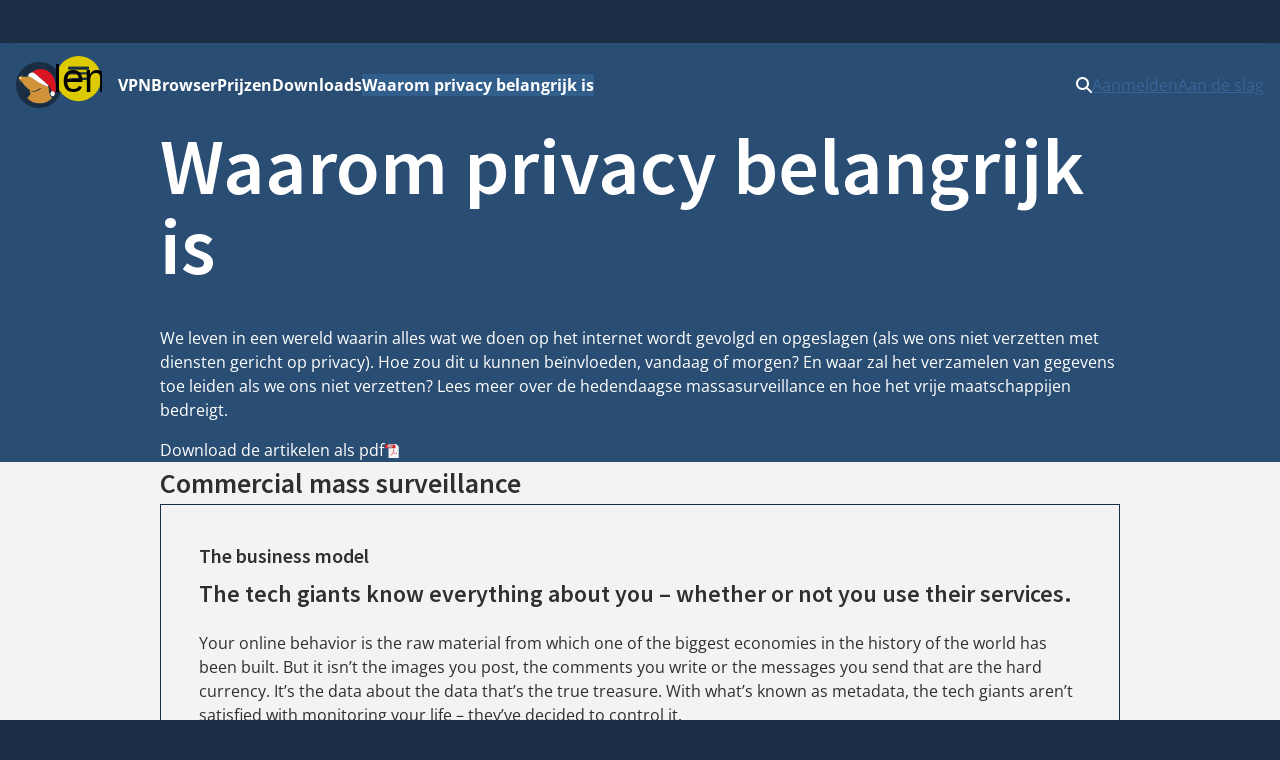

--- FILE ---
content_type: text/html
request_url: https://mullvad.net/nl/why-privacy-matters
body_size: 13363
content:
<!doctype html>
<html lang="nl" dir="ltr" class="no-js">
  <head>
    <meta charset="utf-8" />
    <link rel="icon" href="/favicon.ico" sizes="48x48" />
    <link rel="icon" href="../favicon.svg" type="image/svg+xml" sizes="any" />
    <link rel="apple-touch-icon" sizes="180x180" href="../apple-touch-icon.png" />
    <link rel="manifest" href="../manifest.webmanifest" />
    <meta name="viewport" content="width=device-width, initial-scale=1" />
    <meta name="theme-color" content="#192e45" />

    
		<link href="../_app/immutable/assets/0.DbQ-FU3P.css" rel="stylesheet">
		<link href="../_app/immutable/assets/MullvadCookie.DbE1rmso.css" rel="stylesheet">
		<link href="../_app/immutable/assets/GlobalSearchResultList.CZyf8LA5.css" rel="stylesheet">
		<link href="../_app/immutable/assets/2.BxlOabeU.css" rel="stylesheet">
		<link href="../_app/immutable/assets/Button.Cxz6szu7.css" rel="stylesheet">
		<link href="../_app/immutable/assets/171.BuFmdvBu.css" rel="stylesheet">
		<link href="../_app/immutable/assets/content-grid.wn3W0vw5.css" rel="stylesheet"><!--1br2sqw--><meta property="og:title" content="Waarom privacy belangrijk is"/> <meta property="og:description" name="description" content="We leven in een wereld waarin alles wat we doen op het internet wordt gevolgd en opgeslagen (als we ons niet verzetten met diensten gericht op privacy)."/> <meta property="og:image" content="https://mullvad.net/press/MullvadVPN_logo_Round_RGB_Color_positive.png"/> <meta property="og:site_name" content="Mullvad VPN"/> <meta property="og:type" content="website"/> <meta property="og:url" content="https://mullvad.net/nl/why-privacy-matters"/> <meta name="twitter:card" content="summary"/> <link rel="canonical" href="https://mullvad.net/en/why-privacy-matters"/> <!--[--><link rel="alternate" hreflang="ar" href="https://mullvad.net/ar/why-privacy-matters"/><link rel="alternate" hreflang="da" href="https://mullvad.net/da/why-privacy-matters"/><link rel="alternate" hreflang="de" href="https://mullvad.net/de/why-privacy-matters"/><link rel="alternate" hreflang="en" href="https://mullvad.net/en/why-privacy-matters"/><link rel="alternate" hreflang="es" href="https://mullvad.net/es/why-privacy-matters"/><link rel="alternate" hreflang="fa" href="https://mullvad.net/fa/why-privacy-matters"/><link rel="alternate" hreflang="fi" href="https://mullvad.net/fi/why-privacy-matters"/><link rel="alternate" hreflang="fr" href="https://mullvad.net/fr/why-privacy-matters"/><link rel="alternate" hreflang="it" href="https://mullvad.net/it/why-privacy-matters"/><link rel="alternate" hreflang="ja" href="https://mullvad.net/ja/why-privacy-matters"/><link rel="alternate" hreflang="ko" href="https://mullvad.net/ko/why-privacy-matters"/><link rel="alternate" hreflang="nl" href="https://mullvad.net/nl/why-privacy-matters"/><link rel="alternate" hreflang="no" href="https://mullvad.net/no/why-privacy-matters"/><link rel="alternate" hreflang="pl" href="https://mullvad.net/pl/why-privacy-matters"/><link rel="alternate" hreflang="pt" href="https://mullvad.net/pt/why-privacy-matters"/><link rel="alternate" hreflang="ru" href="https://mullvad.net/ru/why-privacy-matters"/><link rel="alternate" hreflang="sv" href="https://mullvad.net/sv/why-privacy-matters"/><link rel="alternate" hreflang="th" href="https://mullvad.net/th/why-privacy-matters"/><link rel="alternate" hreflang="tr" href="https://mullvad.net/tr/why-privacy-matters"/><link rel="alternate" hreflang="zh-hans" href="https://mullvad.net/zh-hans/why-privacy-matters"/><link rel="alternate" hreflang="zh-hant" href="https://mullvad.net/zh-hant/why-privacy-matters"/><!--]--> <link rel="alternate" hreflang="x-default" href="https://mullvad.net/en/why-privacy-matters"/><!----><!----><title>Waarom privacy belangrijk is</title>

    <!-- Feeds -->
    <link
      rel="alternate"
      href="https://mullvad.net/blog/feed/atom/"
      type="application/atom+xml"
      title="Atom 0.3"
    />
    <link
      rel="alternate"
      href="https://mullvad.net/blog/feed/rss/"
      type="application/rss+xml"
      title="RSS"
    />
  </head>
  <body data-sveltekit-preload-data="hover">
    <div style="display: contents"><!--[--><!--[--><!----><!--[--><!----><!--[--><a href="#main" class="svelte-7vqli2"><!--[!-->Overslaan naar hoofdcontent<!--]--></a><!----> <!--[!--><!--]--><!----> <!--[--><!--[--><div class="wrapper svelte-7plrp5" data-cy="connection-bar" role="banner"><!--[--> <!--]--></div><!--]--><!--]--> <!--[--><div class="navigation svelte-rfuq4y"><nav aria-label="Primary" class="svelte-rfuq4y"><div class="logo-burger svelte-rfuq4y"><a href="../nl" data-cy="logo-link" class="svelte-rfuq4y"><!--[--><svg width="46" height="46" viewBox="0 0 18.368 18.368" xmlns="http://www.w3.org/2000/svg" role="img" aria-labelledby="mullvadHead" class="svelte-gn3wdt"><title id="mullvadHead">Mullvad Logo</title><path d="M0 9.184c0 5.075 4.116 9.184 9.184 9.184s9.184-4.109 9.184-9.184S14.259 0 9.184 0 0 4.108 0 9.184Z" fill-rule="evenodd" fill="#192e45"></path><path d="m1.229 8.086.698-.974-.044 1.403.197-1.054c.581 1.178 2.007 2.806 3.308 3.679.138.094.255.196.335.298.167.066.334.102.501.131.088.015.182.022.27.03.087.006.181.006.269.006s.174-.007.261-.014c.088-.007.175-.022.262-.037.087-.014.175-.029.255-.058.087-.022.167-.043.254-.072.08-.022.167-.059.247-.088.08-.036.16-.065.24-.109.08-.043.16-.08.233-.123.08-.037.153-.088.233-.131.08-.044.152-.095.232-.138s.153-.095.226-.139c.072-.05.152-.094.225-.145.073-.05.153-.095.233-.145l.073-.044.036.022.523.349-.53-.138c-.051.058-.102.116-.16.174-.066.066-.138.131-.204.196-.073.059-.145.124-.225.175-.08.058-.153.109-.24.16-.16.102-.335.189-.517.262a4.057 4.057 0 0 1-.269.102c-.094.029-.181.058-.276.08-.094.021-.189.043-.284.058-.094.014-.189.021-.283.036-.19.007-.386.007-.575-.022-.094-.014-.189-.029-.283-.05a2.905 2.905 0 0 1-.27-.08 2.51 2.51 0 0 1-.443-.219s-.502.073-.298.451c.204.378.51.342.364.785-.102.24-.248.473-.408.691-.334.451-.858.85-.807 1.09 2.378 2.931 7.737 2.524 9.773-.094-.029-.378-.625-.56-1.04-1.483.117.036.291.087.291.08 0-.007-.494-.807-.516-.887l.32.022s-.422-.524-.436-.575l.429-.058s-.538-.618-.546-.669l.546.087-.597-.72h.284l-.334-.487a1.58 1.58 0 0 0-.175-.05l-.218-.066c-.815-.255-1.585-.487-2.327-.953-1.04-.647-1.97-1.44-2.669-2.058L5.97 5.89c-1.345-.102-2.61-.066-3.381.087l.494-.843-.756.909c-.051-.015-.066-.044-.066-.044l.051-1.12-.24 1.01a.558.558 0 0 0-.247-.05c-.334 0-.626.27-.603.604.017.258.203.53.509.581l-.502 1.062Z" fill="#d0933a" fill-rule="evenodd"></path><path d="M2.072 5.875a.606.606 0 0 0-.852.549c0 .29.215.536.491.594l.02.006c.181-.058.545-.545.487-.85a.673.673 0 0 0-.146-.299Z" fill="#ffcc86" fill-rule="evenodd"></path><path d="M8.53 3.534c.043 0 .087.007.13.029.117.05.204.182.233.356.036.211.007.458-.102.691-.16.371-.472.64-.734.64a.34.34 0 0 1-.124-.022c-.109-.043-.167-.145-.196-.225-.087-.218-.066-.538.058-.83.167-.37.473-.639.734-.639Zm0-.218c-.35 0-.735.32-.939.778-.152.342-.174.712-.065.996a.621.621 0 0 0 .313.35c.065.028.138.043.218.043.349 0 .734-.32.93-.778a1.44 1.44 0 0 0 .117-.822c-.044-.255-.175-.436-.364-.516a.395.395 0 0 0-.21-.051Z" fill="#1d2a3a"></path><path d="M13.256 3.993a3.434 3.434 0 0 0-.824-.565c-.03-.015-.077-.03-.107-.061-.107-.046-.214-.107-.32-.153-.077-.03-.154-.061-.245-.076a5.762 5.762 0 0 0-2.367-.275c-1.832.198-2.779 1.053-2.779 1.053-.116.091-.21.181-.292.272.168-.022.347-.017.526.038.703.199 2.504 1.94 2.504 1.94l1.894 1.633 1.297 1.176.052.046.278.267.034.035c.649.41 1.074 1.535 1.334 2.46a.674.674 0 0 1 .394-.104h.006c.474 0 .865.441.865.991a.903.903 0 0 1-.018.162c.133-.435.22-.703.333-1.48.52-3.466-.962-6.046-2.565-7.36Z" fill="#da1522"></path><path d="M14.641 11.679h-.006a.674.674 0 0 0-.394.104l-.003.001c-.29.168-.488.489-.488.886 0 .55.397.992.87.992.336 0 .608-.175.76-.496l.04-.087a.814.814 0 0 0 .055-.18l.013-.067a.903.903 0 0 0 .018-.162c0-.55-.391-.991-.865-.991ZM12.907 9.323l-.034-.035-.278-.267-.052-.046-1.297-1.176-1.894-1.634s-1.801-1.74-2.504-1.939a1.233 1.233 0 0 0-.58-.03 2.043 2.043 0 0 0-.794.305c-.691.475-.588 1.237-.574 1.323l.002.014.117.003c.174.015.507.053.776.141.37.122 2.32 1.603 3.74 2.428.535.305 1.253.641 1.894.9l1.385.47h.002l.094-.454-.003-.003Z" fill="#fff"></path></svg><!--]--><!----></a> <div class="hamburger-menu svelte-p9dp8"><button aria-label="Menu toggle" popovertarget="expanding-menu" class="svelte-p9dp8"><svg width="1em" height="1em" viewBox="0 0 53 53" xmlns="http://www.w3.org/2000/svg" class="svelte-p9dp8"><circle cx="26" cy="26" r="26" fill="currentColor" class="svelte-p9dp8"></circle><path d="M14,14L38,14" stroke="#192e45" stroke-width="3.6" class="svelte-p9dp8"></path><path d="M13,20L36,20" stroke="#192e45" stroke-width="2.5" class="svelte-p9dp8"></path><path d="M15,27L38,26" stroke="#192e45" stroke-width="2.7" class="svelte-p9dp8"></path><text text-anchor="middle" x="26" y="42" color="#192e45" class="svelte-p9dp8">Menu</text></svg></button> <div popover="" id="expanding-menu" class="svelte-p9dp8"><nav aria-label="Extended" class="svelte-p9dp8"><div class="svelte-p9dp8"><h2 class="svelte-p9dp8">Producten en diensten</h2> <ul class="svelte-p9dp8"><li class="svelte-p9dp8"><a href="../nl/vpn" class="svelte-p9dp8">VPN</a></li> <li class="svelte-p9dp8"><a href="../nl/browser" class="svelte-p9dp8">Browser</a></li> <li class="svelte-p9dp8"><a href="../nl/help/mullvad-browser-extension" class="svelte-p9dp8">Browserextensie</a></li> <li class="svelte-p9dp8"><a href="../nl/pricing" class="svelte-p9dp8">Prijzen</a></li></ul></div> <div class="svelte-p9dp8"><h2 class="svelte-p9dp8">Privacy</h2> <ul class="svelte-p9dp8"><li class="svelte-p9dp8"><a href="../nl/why-privacy-matters" class="svelte-p9dp8">Waarom privacy belangrijk is</a></li></ul></div> <div class="svelte-p9dp8"><h2 class="svelte-p9dp8">Technische bronnen</h2> <ul class="svelte-p9dp8"><li class="svelte-p9dp8"><a href="../nl/download" class="svelte-p9dp8">Downloads</a></li> <li class="svelte-p9dp8"><a href="../nl/blog" class="svelte-p9dp8">Techblog en nieuws</a></li> <li class="svelte-p9dp8"><a href="../nl/open-source" class="svelte-p9dp8">Open source</a></li> <li class="svelte-p9dp8"><a href="../nl/check" class="svelte-p9dp8">Controleren op lekken</a></li> <li class="svelte-p9dp8"><a href="../nl/servers" class="svelte-p9dp8">Servers</a></li></ul></div> <div class="svelte-p9dp8"><h2 class="svelte-p9dp8">Hulp en ondersteuning</h2> <ul class="svelte-p9dp8"><li class="svelte-p9dp8"><a href="../nl/help" class="svelte-p9dp8">Gidsen</a></li> <li class="svelte-p9dp8"><a href="../nl/help/faq" class="svelte-p9dp8">FAQ</a></li></ul></div></nav></div></div><!----></div> <ul class="svelte-ba5qok"><!--[--><li><a href="../nl/vpn" class="svelte-ba5qok">VPN</a></li><li><a href="../nl/browser" class="svelte-ba5qok">Browser</a></li><li><a href="../nl/pricing" class="svelte-ba5qok">Prijzen</a></li><li><a href="../nl/download" class="svelte-ba5qok">Downloads</a></li><li><a href="../nl/why-privacy-matters" aria-current="page" class="svelte-ba5qok">Waarom privacy belangrijk is</a></li><!--]--></ul><!----> <div class="language-account-menu svelte-rfuq4y"><div class="quick-search"><button aria-haspopup="dialog" aria-expanded="false" class="button svelte-1lmczdf"><svg xmlns="http://www.w3.org/2000/svg" width="1em" height="1em" viewBox="0 0 512 512" aria-hidden="true" focusable="false"><path fill="currentColor" d="M416 208c0 45.9-14.9 88.3-40 122.7l126.6 126.7c12.5 12.5 12.5 32.8 0 45.3s-32.8 12.5-45.3 0L330.7 376c-34.4 25.2-76.8 40-122.7 40C93.1 416 0 322.9 0 208S93.1 0 208 0s208 93.1 208 208zM208 352a144 144 0 1 0 0-288a144 144 0 1 0 0 288z"></path></svg><!----></button> <a href="/search" class="button svelte-1lmczdf"><svg xmlns="http://www.w3.org/2000/svg" width="1em" height="1em" viewBox="0 0 512 512" aria-hidden="true" focusable="false"><path fill="currentColor" d="M416 208c0 45.9-14.9 88.3-40 122.7l126.6 126.7c12.5 12.5 12.5 32.8 0 45.3s-32.8 12.5-45.3 0L330.7 376c-34.4 25.2-76.8 40-122.7 40C93.1 416 0 322.9 0 208S93.1 0 208 0s208 93.1 208 208zM208 352a144 144 0 1 0 0-288a144 144 0 1 0 0 288z"></path></svg><!----></a></div><!----> <!--[!--><a data-sveltekit-preload-data="off" class="login svelte-rfuq4y" href="../nl/account/login">Aanmelden</a> <a class="create svelte-rfuq4y" href="../nl/account/create">Aan de slag</a><!--]--></div></nav></div><!--]--><!--]--> <div class="modal-overlay svelte-1br2sqw" aria-hidden="true"></div> <main id="main" class="svelte-1br2sqw"><!--[!--><!----><div class="content-grid svelte-16kqbtd"><section class="blue svelte-16kqbtd"><div class="svelte-16kqbtd"><h1 class="svelte-16kqbtd">Waarom privacy belangrijk is</h1> <p>We leven in een wereld waarin alles wat we doen op het internet wordt gevolgd en opgeslagen (als we ons niet verzetten met diensten gericht op privacy). Hoe zou dit u kunnen beïnvloeden, vandaag of morgen? En waar zal het verzamelen van gegevens toe leiden als we ons niet verzetten? Lees meer over de hedendaagse massasurveillance en hoe het vrije maatschappijen bedreigt.</p> <a href="/pdfs/Total_surveillance.pdf" class="svelte-16kqbtd">Download de artikelen als pdf</a></div></section></div><!----> <div class="content-grid"><section class="light svelte-8r0ruv"><div><h2>Commercial mass surveillance</h2> <ul class="item-grid svelte-8r0ruv"><li class="featured svelte-8r0ruv"><header class="svelte-8r0ruv"><h3 class="svelte-8r0ruv">The tech giants know everything about you – whether or not you use their services.</h3> <h4 class="svelte-8r0ruv">The business model</h4></header> <p>Your online behavior is the raw material from which one of the biggest economies in the history of the world has been built. But it isn’t the images you post, the comments you write or the messages you send that are the hard currency. It’s the data about the data that’s the true treasure. With what’s known as metadata, the tech giants aren’t satisfied with monitoring your life – they’ve decided to control it.</p> <!----><a aria-live="polite" class="button svelte-v2u8gk" data-size="medium" data-variant="primary" href="../nl/why-privacy-matters/tech-giants-know-everything-about-you"><!---->Meer lezen<!----><!----></a><!----><!----></li> <li class="svelte-8r0ruv"><header class="svelte-8r0ruv"><h3 class="svelte-8r0ruv">Part 1: Big tech – they’ve collected so much data about you that they’ve lost control.</h3> <h4 class="svelte-8r0ruv">The actors behind the data collection</h4></header> <p>You already know which big companies collect data for commercial purposes. But the question is whether you’re aware of the absurd extent of this data collection. You can take as long as you like to think about it, but the answer is still ‘No’. Not even the companies themselves know how much data they collect, where it goes and how they should control it.</p> <!----><a aria-live="polite" class="button svelte-v2u8gk" data-size="medium" data-variant="primary" href="../nl/why-privacy-matters/here-are-the-companies-mapping-your-life"><!---->Meer lezen<!----><!----></a><!----><!----></li> <li class="svelte-8r0ruv"><header class="svelte-8r0ruv"><h3 class="svelte-8r0ruv">Part 2: Data brokers – You've never even heard of them. They know almost everything about you.</h3> <h4 class="svelte-8r0ruv">The actors behind the data collection</h4></header> <p>It's not just the tech giants that carry out commercial mass surveillance. There are companies working in the shadows, with a single purpose: to collect, buy and sell data about your online activities. And the lists they offer for sale don't make pleasant reading.</p> <!----><a aria-live="polite" class="button svelte-v2u8gk" data-size="medium" data-variant="primary" href="../nl/why-privacy-matters/data-brokers"><!---->Meer lezen<!----><!----></a><!----><!----></li> <li class="svelte-8r0ruv"><header class="svelte-8r0ruv"><h3 class="svelte-8r0ruv">How the commercial mass surveillance companies collect your data and map your life.</h3> <h4 class="svelte-8r0ruv">The technology behind the data collection</h4></header> <p>The tech giants follow every step you take regardless of whether or not you use their services. But how does it actually work when they steal your behavior and place it in huge AI and machine learning systems to build a profile of you? Here are the methods behind the surveillance.</p> <!----><a aria-live="polite" class="button svelte-v2u8gk" data-size="medium" data-variant="primary" href="../nl/why-privacy-matters/how-mass-surveillance-companies-collect-your-data"><!---->Meer lezen<!----><!----></a><!----><!----></li> <li class="svelte-8r0ruv"><header class="svelte-8r0ruv"><h3 class="svelte-8r0ruv">Organizations that collect data often claim it’s anonymous. Research shows this is impossible.</h3> <h4 class="svelte-8r0ruv">The collected data can’t be kept anonymous</h4></header> <p>When the tech giants collect huge quantities of data about your internet behavior, they always hide behind defenses such as ‘it’s only metadata’ or ‘we’ve anonymized the information’. But if you collect big data, it’s impossible to keep it anonymous. It’s enough for your phone to reveal four places you’ve been to work out that it’s you.</p> <!----><a aria-live="polite" class="button svelte-v2u8gk" data-size="medium" data-variant="primary" href="../nl/why-privacy-matters/collected-data-cant-be-kept-anonymous"><!---->Meer lezen<!----><!----></a><!----><!----></li></ul> <h2>State mass surveillance</h2> <ul class="item-grid svelte-8r0ruv"><li class="svelte-8r0ruv"><h3 class="svelte-8r0ruv">Democratic and authoritarian countries are competing to see which of them can carry out mass surveillance most and best (worst).</h3> <p>USA and their friends in the surveillance alliance Fourteen Eyes have demonstrated that they have the capacity, the desire and the experience to monitor who they want, when they want, anywhere in the world. China and other totalitarian countries use mass surveillance to control their inhabitants. It often feels like a dystopian arms race is going on around the world. But who is actually the best (worst) at making George Orwell’s 1984 a reality?</p> <!----><a aria-live="polite" class="button svelte-v2u8gk" data-size="medium" data-variant="primary" href="../nl/why-privacy-matters/state-mass-surveillance"><!---->Meer lezen<!----><!----></a><!----><!----></li> <li class="svelte-8r0ruv"><h3 class="svelte-8r0ruv">Chat Control &amp; Going Dark: de oorlog tegen versleuteling neemt toe. Door een schimmige samenwerking tussen de VS en de EU.</h3> <p>Na het klokkenluiden van Snowden in 2013 werden grote delen van het internet versleuteld, waardoor veilige privécommunicatie mogelijk werd. Niet iedereen was blij met deze verandering. Met name de FBI en andere Amerikaanse overheidsinstanties hebben gevochten in wat vaak de 'crypto-oorlogen' wordt genoemd, de oorlog tegen encryptie. De afgelopen jaren heeft de Europese Commissie zich bij hen gevoegd. Onder het motto "En de kinderen dan?" proberen ze totale massasurveillance van alle EU-burgers in te voeren; eerst via de voorgestelde Chat Control-wetgeving en later via de Going Dark- en ProtectEU-initiatieven. Het doel is om spionagetools wettelijk verplicht te stellen op elke Europese smartphone en computer. De krachten achter deze inspanningen blijken Amerikaanse techbedrijven en inlichtingendiensten te zijn.</p> <!----><a aria-live="polite" class="button svelte-v2u8gk" data-size="medium" data-variant="primary" href="../nl/why-privacy-matters/going-dark"><!---->Meer lezen<!----><!----></a><!----><!----></li></ul> <h2>The consequences of mass surveillance</h2> <ul class="item-grid svelte-8r0ruv"><li class="featured svelte-8r0ruv"><header class="svelte-8r0ruv"><h3 class="svelte-8r0ruv">Monitoring your internet behavior has consequences – you may just not be seeing them yet.</h3> <h4 class="svelte-8r0ruv">How the collected data is used</h4></header> <p>Commercial and state mass surveillance collects absurd quantities of data about people all over the world. But what is all the data used for? When your internet behavior has been mapped, what might it lead to?</p> <!----><a aria-live="polite" class="button svelte-v2u8gk" data-size="medium" data-variant="primary" href="../nl/why-privacy-matters/how-the-collected-data-is-used"><!---->Meer lezen<!----><!----></a><!----><!----></li> <li class="svelte-8r0ruv"><header class="svelte-8r0ruv"><h3 class="svelte-8r0ruv">Both state and commercial mass surveillance risk transforming free democracies into surveillance states</h3> <h4 class="svelte-8r0ruv">How data collection threatens a free society</h4></header> <p>Authoritarian states use mass surveillance to control the population. Even in democratic countries, we see direct consequences of collecting absurd amounts of data. But there are also less visible effects: both state and commercial mass surveillance show signs of being able to transform free societies into the complete opposite.</p> <!----><a aria-live="polite" class="button svelte-v2u8gk" data-size="medium" data-variant="primary" href="../nl/why-privacy-matters/how-data-collection-threatens-a-free-society"><!---->Meer lezen<!----><!----></a><!----><!----></li> <li class="svelte-8r0ruv"><header class="svelte-8r0ruv"><h3 class="svelte-8r0ruv">To those of you with nothing to hide: One day you might have. Because you don’t make the rules.</h3> <h4 class="svelte-8r0ruv">De gevolgen van massasurveillance: we hebben allemaal iets te verbergen.</h4></header> <p>The most common argument used in defense of mass surveillance is ‘If you have nothing to hide, you have nothing to fear’.  Try saying that to women in the US states where abortion has suddenly become illegal. Say it to investigative journalists in authoritarian countries. Saying ‘I have nothing to hide’ means you stop caring about anyone fighting for their freedom. And one day, you might be one of them.</p> <!----><a aria-live="polite" class="button svelte-v2u8gk" data-size="medium" data-variant="primary" href="../nl/why-privacy-matters/nothing-to-hide"><!---->Meer lezen<!----><!----></a><!----><!----></li></ul></div></section></div><!----><!--]--><!----></main> <!--[--><footer class="svelte-jz8lnl"><div><h2 class="svelte-jz8lnl">Mullvad</h2> <nav aria-label="Secondary"><ul class="svelte-jz8lnl"><!--[--><li class="svelte-jz8lnl"><a href="/nl/about" class="svelte-jz8lnl">Over</a></li><li class="svelte-jz8lnl"><a href="/nl/help" class="svelte-jz8lnl">Help</a></li><li class="svelte-jz8lnl"><a href="/nl/servers" class="svelte-jz8lnl">Servers</a></li><li class="svelte-jz8lnl"><a href="/nl/pricing" class="svelte-jz8lnl">Prijzen</a></li><li class="svelte-jz8lnl"><a href="/nl/blog" class="svelte-jz8lnl">Blog</a></li><!--]--> <li class="svelte-jz8lnl"><a href="/nl/vpn" class="svelte-jz8lnl">Mullvad VPN</a></li> <li class="svelte-jz8lnl"><a href="/nl/browser" class="svelte-jz8lnl">Mullvad Browser</a></li> <!--[--><li class="svelte-jz8lnl"><a href="/nl/why-privacy-matters" class="svelte-jz8lnl">Waarom privacy belangrijk is</a></li><li class="svelte-jz8lnl"><a href="/nl/why-mullvad-vpn" class="svelte-jz8lnl">Waarom Mullvad VPN?</a></li><li class="svelte-jz8lnl"><a href="/nl/vpn/what-is-vpn" class="svelte-jz8lnl">Wat is een VPN?</a></li><li class="svelte-jz8lnl"><a href="/nl/download" class="svelte-jz8lnl">Downloads</a></li><li class="svelte-jz8lnl"><a href="/nl/chatcontrol" class="svelte-jz8lnl">Stop chatcontrole</a></li><li class="svelte-jz8lnl"><a href="/nl/press" class="svelte-jz8lnl">Pers</a></li><!--]--> <li class="svelte-jz8lnl"><a href="https://www.mullvad.careers/" target="_blank" rel="noreferrer" class="centered svelte-jz8lnl">Careers <svg width="1em" height="1em" viewBox="0 0 512 512"><path fill="currentColor" d="M432 320h-32a16 16 0 0 0-16 16v112H64V128h144a16 16 0 0 0 16-16V80a16 16 0 0 0-16-16H48a48 48 0 0 0-48 48v352a48 48 0 0 0 48 48h352a48 48 0 0 0 48-48V336a16 16 0 0 0-16-16ZM488 0H360c-21.37 0-32.05 25.91-17 41l35.73 35.73L135 320.37a24 24 0 0 0 0 34L157.67 377a24 24 0 0 0 34 0l243.61-243.68L471 169c15 15 41 4.5 41-17V24a24 24 0 0 0-24-24Z"></path></svg><!----></a></li></ul></nav></div> <div><h2 class="svelte-jz8lnl">Beleid</h2> <nav aria-label="Policies"><ul class="svelte-jz8lnl"><!--[--><li class="svelte-jz8lnl"><a href="/nl/policies" class="svelte-jz8lnl">Beleid</a></li><li class="svelte-jz8lnl"><a href="/nl/open-source" class="svelte-jz8lnl">Open source</a></li><li class="svelte-jz8lnl"><a href="/nl/help/privacy-policy" class="svelte-jz8lnl">Privacybeleid</a></li><li class="svelte-jz8lnl"><a href="/nl/help/cookie-policy" class="svelte-jz8lnl">Cookies</a></li><li class="svelte-jz8lnl"><a href="/nl/help/terms-service" class="svelte-jz8lnl">Gebruiksvoorwaarden</a></li><li class="svelte-jz8lnl"><a href="/nl/help/partnerships-and-resellers" class="svelte-jz8lnl">Partnerschappen en verkopers</a></li><li class="svelte-jz8lnl"><a href="/nl/help/policy-reviews-advertising-and-affiliates" class="svelte-jz8lnl">Beoordelingen, advertenties en affiliates</a></li><li class="svelte-jz8lnl"><a href="/nl/help/how-report-bug-or-vulnerability" class="svelte-jz8lnl">Een bug of kwetsbaarheid melden</a></li><!--]--></ul></nav></div> <div><h2 class="svelte-jz8lnl">Adres</h2> <address class="svelte-jz8lnl"><p class="svelte-jz8lnl">Mullvad VPN AB</p> <p class="svelte-jz8lnl">Box 53049</p> <p class="svelte-jz8lnl">400 14 Gothenburg</p> <p class="svelte-jz8lnl">Sweden</p></address> <ul class="icon-list svelte-jz8lnl"><li class="svelte-jz8lnl"><a href="mailto:support@mullvadvpn.net" class="svelte-jz8lnl"><svg width="1em" height="1em" viewBox="0 0 512 512"><path fill="currentColor" d="M502.3 190.8c3.9-3.1 9.7-.2 9.7 4.7V400c0 26.5-21.5 48-48 48H48c-26.5 0-48-21.5-48-48V195.6c0-5 5.7-7.8 9.7-4.7c22.4 17.4 52.1 39.5 154.1 113.6c21.1 15.4 56.7 47.8 92.2 47.6c35.7.3 72-32.8 92.3-47.6c102-74.1 131.6-96.3 154-113.7zM256 320c23.2.4 56.6-29.2 73.4-41.4c132.7-96.3 142.8-104.7 173.4-128.7c5.8-4.5 9.2-11.5 9.2-18.9v-19c0-26.5-21.5-48-48-48H48C21.5 64 0 85.5 0 112v19c0 7.4 3.4 14.3 9.2 18.9c30.6 23.9 40.7 32.4 173.4 128.7c16.8 12.2 50.2 41.8 73.4 41.4z"></path></svg><!----> support@mullvadvpn.net</a></li> <li class="svelte-jz8lnl"><a href="/static/gpg/mullvadvpn-support-mail.asc" class="svelte-jz8lnl"><svg width="1em" height="1em" viewBox="0 0 512 512"><path fill="currentColor" d="M512 176.001C512 273.203 433.202 352 336 352c-11.22 0-22.19-1.062-32.827-3.069l-24.012 27.014A23.999 23.999 0 0 1 261.223 384H224v40c0 13.255-10.745 24-24 24h-40v40c0 13.255-10.745 24-24 24H24c-13.255 0-24-10.745-24-24v-78.059c0-6.365 2.529-12.47 7.029-16.971l161.802-161.802C163.108 213.814 160 195.271 160 176C160 78.798 238.797.001 335.999 0C433.488-.001 512 78.511 512 176.001zM336 128c0 26.51 21.49 48 48 48s48-21.49 48-48s-21.49-48-48-48s-48 21.49-48 48z"></path></svg><!----> GPG-sleutel</a></li> <li class="svelte-jz8lnl"><a class="onion-link svelte-jz8lnl" href="http://o54hon2e2vj6c7m3aqqu6uyece65by3vgoxxhlqlsvkmacw6a7m7kiad.onion" target="_blank" rel="noreferrer"><svg width="1em" height="1em" viewBox="0 0 180 180" fill="currentColor"><path d="M90.1846205,163.631147 L90.1846205,152.721073 C124.743583,152.621278 152.726063,124.581416 152.726063,89.9975051 C152.726063,55.4160892 124.743583,27.3762266 90.1846205,27.2764318 L90.1846205,16.366358 C130.768698,16.4686478 163.633642,49.3909741 163.633642,89.9975051 C163.633642,130.606531 130.768698,163.531352 90.1846205,163.631147 Z M90.1846205,125.444642 C109.677053,125.342352 125.454621,109.517381 125.454621,89.9975051 C125.454621,70.4801242 109.677053,54.6551533 90.1846205,54.5528636 L90.1846205,43.6452847 C115.704663,43.7450796 136.364695,64.4550091 136.364695,89.9975051 C136.364695,115.542496 115.704663,136.252426 90.1846205,136.35222 L90.1846205,125.444642 Z M90.1846205,70.9167267 C100.640628,71.0165216 109.090758,79.5165493 109.090758,89.9975051 C109.090758,100.480956 100.640628,108.980984 90.1846205,109.080778 L90.1846205,70.9167267 Z M0,89.9975051 C0,139.705328 40.2921772,180 90,180 C139.705328,180 180,139.705328 180,89.9975051 C180,40.2921772 139.705328,0 90,0 C40.2921772,0 0,40.2921772 0,89.9975051 Z"></path></svg><!----> Onion-service</a></li></ul></div> <div><h2 class="svelte-jz8lnl">Volg ons</h2> <nav aria-label="Social" class="svelte-jz8lnl"><ul class="icon-list svelte-jz8lnl"><li class="svelte-jz8lnl"><a href="https://www.x.com/mullvadnet" rel="me nofollow" target="_blank" class="svelte-jz8lnl"><svg xmlns="http://www.w3.org/2000/svg" width="0.88em" height="1em" viewBox="0 0 448 512"><path fill="currentColor" d="M64 32C28.7 32 0 60.7 0 96v320c0 35.3 28.7 64 64 64h320c35.3 0 64-28.7 64-64V96c0-35.3-28.7-64-64-64H64zm297.1 84L257.3 234.6L379.4 396h-95.6L209 298.1L123.3 396H75.8l111-126.9L69.7 116h98l67.7 89.5l78.2-89.5h47.5zm-37.8 251.6L153.4 142.9h-28.3l171.8 224.7h26.3z"></path></svg><!----> @mullvadnet</a></li> <li class="svelte-jz8lnl"><a href="https://mastodon.online/@mullvadnet" rel="me nofollow" target="_blank" class="svelte-jz8lnl"><svg width="0.88em" height="1em" viewBox="0 0 448 512"><path fill="currentColor" d="M433 179.11c0-97.2-63.71-125.7-63.71-125.7c-62.52-28.7-228.56-28.4-290.48 0c0 0-63.72 28.5-63.72 125.7c0 115.7-6.6 259.4 105.63 289.1c40.51 10.7 75.32 13 103.33 11.4c50.81-2.8 79.32-18.1 79.32-18.1l-1.7-36.9s-36.31 11.4-77.12 10.1c-40.41-1.4-83-4.4-89.63-54a102.54 102.54 0 0 1-.9-13.9c85.63 20.9 158.65 9.1 178.75 6.7c56.12-6.7 105-41.3 111.23-72.9c9.8-49.8 9-121.5 9-121.5zm-75.12 125.2h-46.63v-114.2c0-49.7-64-51.6-64 6.9v62.5h-46.33V197c0-58.5-64-56.6-64-6.9v114.2H90.19c0-122.1-5.2-147.9 18.41-175c25.9-28.9 79.82-30.8 103.83 6.1l11.6 19.5l11.6-19.5c24.11-37.1 78.12-34.8 103.83-6.1c23.71 27.3 18.4 53 18.4 175z"></path></svg><!----> @mullvadnet</a></li> <li class="svelte-jz8lnl"><a href="https://www.youtube.com/c/MullvadVPNNet" rel="me nofollow" target="_blank" class="svelte-jz8lnl"><svg width="0.88em" height="1em" viewBox="0 0 448 512"><path fill="currentColor" d="m186.8 202.1l95.2 54.1l-95.2 54.1V202.1zM448 80v352c0 26.5-21.5 48-48 48H48c-26.5 0-48-21.5-48-48V80c0-26.5 21.5-48 48-48h352c26.5 0 48 21.5 48 48zm-42 176.3s0-59.6-7.6-88.2c-4.2-15.8-16.5-28.2-32.2-32.4C337.9 128 224 128 224 128s-113.9 0-142.2 7.7c-15.7 4.2-28 16.6-32.2 32.4c-7.6 28.5-7.6 88.2-7.6 88.2s0 59.6 7.6 88.2c4.2 15.8 16.5 27.7 32.2 31.9C110.1 384 224 384 224 384s113.9 0 142.2-7.7c15.7-4.2 28-16.1 32.2-31.9c7.6-28.5 7.6-88.1 7.6-88.1z"></path></svg><!----> Mullvad VPN</a></li> <li class="svelte-jz8lnl"><a href="https://github.com/mullvad" rel="me nofollow" target="_blank" class="svelte-jz8lnl"><svg width="0.88em" height="1em" viewBox="0 0 448 512"><path fill="currentColor" d="M400 32H48C21.5 32 0 53.5 0 80v352c0 26.5 21.5 48 48 48h352c26.5 0 48-21.5 48-48V80c0-26.5-21.5-48-48-48zM277.3 415.7c-8.4 1.5-11.5-3.7-11.5-8c0-5.4.2-33 .2-55.3c0-15.6-5.2-25.5-11.3-30.7c37-4.1 76-9.2 76-73.1c0-18.2-6.5-27.3-17.1-39c1.7-4.3 7.4-22-1.7-45c-13.9-4.3-45.7 17.9-45.7 17.9c-13.2-3.7-27.5-5.6-41.6-5.6c-14.1 0-28.4 1.9-41.6 5.6c0 0-31.8-22.2-45.7-17.9c-9.1 22.9-3.5 40.6-1.7 45c-10.6 11.7-15.6 20.8-15.6 39c0 63.6 37.3 69 74.3 73.1c-4.8 4.3-9.1 11.7-10.6 22.3c-9.5 4.3-33.8 11.7-48.3-13.9c-9.1-15.8-25.5-17.1-25.5-17.1c-16.2-.2-1.1 10.2-1.1 10.2c10.8 5 18.4 24.2 18.4 24.2c9.7 29.7 56.1 19.7 56.1 19.7c0 13.9.2 36.5.2 40.6c0 4.3-3 9.5-11.5 8c-66-22.1-112.2-84.9-112.2-158.3c0-91.8 70.2-161.5 162-161.5S388 165.6 388 257.4c.1 73.4-44.7 136.3-110.7 158.3zm-98.1-61.1c-1.9.4-3.7-.4-3.9-1.7c-.2-1.5 1.1-2.8 3-3.2c1.9-.2 3.7.6 3.9 1.9c.3 1.3-1 2.6-3 3zm-9.5-.9c0 1.3-1.5 2.4-3.5 2.4c-2.2.2-3.7-.9-3.7-2.4c0-1.3 1.5-2.4 3.5-2.4c1.9-.2 3.7.9 3.7 2.4zm-13.7-1.1c-.4 1.3-2.4 1.9-4.1 1.3c-1.9-.4-3.2-1.9-2.8-3.2c.4-1.3 2.4-1.9 4.1-1.5c2 .6 3.3 2.1 2.8 3.4zm-12.3-5.4c-.9 1.1-2.8.9-4.3-.6c-1.5-1.3-1.9-3.2-.9-4.1c.9-1.1 2.8-.9 4.3.6c1.3 1.3 1.8 3.3.9 4.1zm-9.1-9.1c-.9.6-2.6 0-3.7-1.5s-1.1-3.2 0-3.9c1.1-.9 2.8-.2 3.7 1.3c1.1 1.5 1.1 3.3 0 4.1zm-6.5-9.7c-.9.9-2.4.4-3.5-.6c-1.1-1.3-1.3-2.8-.4-3.5c.9-.9 2.4-.4 3.5.6c1.1 1.3 1.3 2.8.4 3.5zm-6.7-7.4c-.4.9-1.7 1.1-2.8.4c-1.3-.6-1.9-1.7-1.5-2.6c.4-.6 1.5-.9 2.8-.4c1.3.7 1.9 1.8 1.5 2.6z"></path></svg><!----> mullvad</a></li></ul></nav> <h2 class="svelte-jz8lnl">Taal</h2> <div class="selector svelte-npjipv" data-cy="language-select"><button aria-haspopup="true" aria-controls="dropdown-menu" type="button" class="svelte-npjipv"><span class="dropdown-button-label svelte-npjipv"><svg xmlns="http://www.w3.org/2000/svg" width="0.97em" height="1em" viewBox="0 0 496 512"><path fill="currentColor" d="M248 8C111.03 8 0 119.03 0 256s111.03 248 248 248s248-111.03 248-248S384.97 8 248 8zm82.29 357.6c-3.9 3.88-7.99 7.95-11.31 11.28c-2.99 3-5.1 6.7-6.17 10.71c-1.51 5.66-2.73 11.38-4.77 16.87l-17.39 46.85c-13.76 3-28 4.69-42.65 4.69v-27.38c1.69-12.62-7.64-36.26-22.63-51.25c-6-6-9.37-14.14-9.37-22.63v-32.01c0-11.64-6.27-22.34-16.46-27.97c-14.37-7.95-34.81-19.06-48.81-26.11c-11.48-5.78-22.1-13.14-31.65-21.75l-.8-.72a114.792 114.792 0 0 1-18.06-20.74c-9.38-13.77-24.66-36.42-34.59-51.14c20.47-45.5 57.36-82.04 103.2-101.89l24.01 12.01C203.48 89.74 216 82.01 216 70.11v-11.3c7.99-1.29 16.12-2.11 24.39-2.42l28.3 28.3c6.25 6.25 6.25 16.38 0 22.63L264 112l-10.34 10.34c-3.12 3.12-3.12 8.19 0 11.31l4.69 4.69c3.12 3.12 3.12 8.19 0 11.31l-8 8a8.008 8.008 0 0 1-5.66 2.34h-8.99c-2.08 0-4.08.81-5.58 2.27l-9.92 9.65a8.008 8.008 0 0 0-1.58 9.31l15.59 31.19c2.66 5.32-1.21 11.58-7.15 11.58h-5.64c-1.93 0-3.79-.7-5.24-1.96l-9.28-8.06a16.017 16.017 0 0 0-15.55-3.1l-31.17 10.39a11.95 11.95 0 0 0-8.17 11.34c0 4.53 2.56 8.66 6.61 10.69l11.08 5.54c9.41 4.71 19.79 7.16 30.31 7.16s22.59 27.29 32 32h66.75c8.49 0 16.62 3.37 22.63 9.37l13.69 13.69a30.503 30.503 0 0 1 8.93 21.57a46.536 46.536 0 0 1-13.72 32.98zM417 274.25c-5.79-1.45-10.84-5-14.15-9.97l-17.98-26.97a23.97 23.97 0 0 1 0-26.62l19.59-29.38c2.32-3.47 5.5-6.29 9.24-8.15l12.98-6.49C440.2 193.59 448 223.87 448 256c0 8.67-.74 17.16-1.82 25.54L417 274.25z"></path></svg><!---->Nederlands</span> <svg xmlns="http://www.w3.org/2000/svg" width="0.63em" height="1em" viewBox="0 0 320 512"><path fill="currentColor" d="M143 352.3L7 216.3c-9.4-9.4-9.4-24.6 0-33.9l22.6-22.6c9.4-9.4 24.6-9.4 33.9 0l96.4 96.4l96.4-96.4c9.4-9.4 24.6-9.4 33.9 0l22.6 22.6c9.4 9.4 9.4 24.6 0 33.9l-136 136c-9.2 9.4-24.4 9.4-33.8 0z"></path></svg><!----></button> <form method="post" class="svelte-npjipv"><ul class="dropdown svelte-npjipv" id="dropdown-menu" data-cy="language-menu" tabindex="-1"><!--[--><li class="svelte-npjipv"><button type="submit" formaction="/nl/setlocale/ar?page=/nl/why-privacy-matters" class="svelte-npjipv">العربيّة</button></li><li class="svelte-npjipv"><button type="submit" formaction="/nl/setlocale/da?page=/nl/why-privacy-matters" class="svelte-npjipv">Dansk</button></li><li class="svelte-npjipv"><button type="submit" formaction="/nl/setlocale/de?page=/nl/why-privacy-matters" class="svelte-npjipv">Deutsch</button></li><li class="svelte-npjipv"><button type="submit" formaction="/nl/setlocale/en?page=/nl/why-privacy-matters" class="svelte-npjipv">English</button></li><li class="svelte-npjipv"><button type="submit" formaction="/nl/setlocale/es?page=/nl/why-privacy-matters" class="svelte-npjipv">Español</button></li><li class="svelte-npjipv"><button type="submit" formaction="/nl/setlocale/fa?page=/nl/why-privacy-matters" class="svelte-npjipv">فارسی</button></li><li class="svelte-npjipv"><button type="submit" formaction="/nl/setlocale/fi?page=/nl/why-privacy-matters" class="svelte-npjipv">Suomi</button></li><li class="svelte-npjipv"><button type="submit" formaction="/nl/setlocale/fr?page=/nl/why-privacy-matters" class="svelte-npjipv">Français</button></li><li class="svelte-npjipv"><button type="submit" formaction="/nl/setlocale/it?page=/nl/why-privacy-matters" class="svelte-npjipv">Italiano</button></li><li class="svelte-npjipv"><button type="submit" formaction="/nl/setlocale/ja?page=/nl/why-privacy-matters" class="svelte-npjipv">日本語</button></li><li class="svelte-npjipv"><button type="submit" formaction="/nl/setlocale/ko?page=/nl/why-privacy-matters" class="svelte-npjipv">한국어</button></li><li class="svelte-npjipv"><button type="submit" formaction="/nl/setlocale/nl?page=/nl/why-privacy-matters" class="svelte-npjipv active">Nederlands</button></li><li class="svelte-npjipv"><button type="submit" formaction="/nl/setlocale/no?page=/nl/why-privacy-matters" class="svelte-npjipv">Norsk</button></li><li class="svelte-npjipv"><button type="submit" formaction="/nl/setlocale/pl?page=/nl/why-privacy-matters" class="svelte-npjipv">Polski</button></li><li class="svelte-npjipv"><button type="submit" formaction="/nl/setlocale/pt?page=/nl/why-privacy-matters" class="svelte-npjipv">Português</button></li><li class="svelte-npjipv"><button type="submit" formaction="/nl/setlocale/ru?page=/nl/why-privacy-matters" class="svelte-npjipv">Русский</button></li><li class="svelte-npjipv"><button type="submit" formaction="/nl/setlocale/sv?page=/nl/why-privacy-matters" class="svelte-npjipv">Svenska</button></li><li class="svelte-npjipv"><button type="submit" formaction="/nl/setlocale/th?page=/nl/why-privacy-matters" class="svelte-npjipv">ภาษาไทย</button></li><li class="svelte-npjipv"><button type="submit" formaction="/nl/setlocale/tr?page=/nl/why-privacy-matters" class="svelte-npjipv">Türkçe</button></li><li class="svelte-npjipv"><button type="submit" formaction="/nl/setlocale/zh-hans?page=/nl/why-privacy-matters" class="svelte-npjipv">简体中文</button></li><li class="svelte-npjipv"><button type="submit" formaction="/nl/setlocale/zh-hant?page=/nl/why-privacy-matters" class="svelte-npjipv">繁體中文</button></li><!--]--></ul></form></div><!----></div></footer><!--]--> <!--[!--><!--]--><!----><!--]--><!----><!----><!--]--> <!--[!--><!--]--><!--]-->
			
			<script nonce="YEuIhJpubkJMXDXvZFKEHg==">
				{
					__sveltekit_193j1ef = {
						base: new URL("..", location).pathname.slice(0, -1),
						env: {"PUBLIC_CONNCHECK_URL":"am.i.mullvad.net","PUBLIC_ONION_ENABLED_PAYMENTS":"bitcoin,bitcoincash,monero,lightning,cash,voucher","PUBLIC_STRIPE_PK":"pk_live_b1GfXgTHZdUWAxjCVLovCNiS00DbtkXpS8","PUBLIC_BROWSER_DOWNLOAD_URL":"https://cdn.mullvad.net","PUBLIC_ONION_URL":"http://o54hon2e2vj6c7m3aqqu6uyece65by3vgoxxhlqlsvkmacw6a7m7kiad.onion","PUBLIC_MEDIA_CDN_URL":"https://media.mullvad.net","PUBLIC_PAYPAL_CLIENT_ID":"Acu_ChEo8kkLvOoeLDoJVreFAkWpZe5jZuqUnTrlcucGgCN9sIt_Bzby6q9vgQAU-D4TZfPR1BhUS9wR","PUBLIC_ORIGIN":"https://mullvad.net","PUBLIC_HCAPTCHA_SITEKEY":"6acaff7a-c9e1-467a-8106-e9290bda294a","PUBLIC_INSTALLER_DOWNLOAD_URL":"https://releases.mullvad.net","PUBLIC_LET_IT_SNOW":"true","PUBLIC_PAYPAL_URL_V2":"https://www.paypal.com/sdk/js","PUBLIC_APP_DOWNLOAD_URL":"https://cdn.mullvad.net/app"}
					};

					const element = document.currentScript.parentElement;

					Promise.all([
						import("../_app/immutable/entry/start.CEMg7CwQ.js"),
						import("../_app/immutable/entry/app.uP4HAnzR.js")
					]).then(([kit, app]) => {
						kit.start(app, element, {
							node_ids: [0, 2, 171],
							data: [null,{type:"data",data:{locale:"nl",me:void 0,settings:void 0,metadata:void 0,statusMessages:[{text:"We are currently experiencing issues with our DAITA servers, we are looking into this.",display_area:"SERVERS"}]},uses:{route:1}},null],
							form: null,
							error: null
						});
					});
				}
			</script>
		</div>
  </body>
</html>


--- FILE ---
content_type: text/css
request_url: https://mullvad.net/_app/immutable/assets/0.DbQ-FU3P.css
body_size: 30342
content:
:root{--font-body: "Open Sans", Arial, -apple-system, BlinkMacSystemFont, "Segoe UI", Roboto, Oxygen, Ubuntu, Cantarell, "Helvetica Neue", sans-serif;--font-weight-body: 400;--font-header: "Source Sans Pro", var(--font-body);--font-weight-header: 600;--font-mono: "Source Code Pro", monospace;--focus-outline-color: var(--warning);--focus-outline-offset: .1rem;--focus-outline-style: solid;--focus-outline-width: 2px;--focus-outline-border-radius: .1rem;--blue-dark: #192e45;--blue: #294d73;--blue-link: #366699;--blue-info: #588cc3;--success: #44ad4d;--success-with-white: #008a00;--danger: #e34039;--danger-with-white: #e03127;--warning: #ffd524;--grey-dark: #4a4a4a;--grey: #7a7a7a;--grey-7: #757575;--grey-light: #dbdbdb;--grey-lighter: #f5f5f5;--form-control-disabled: #959495;--text-grey-dark: hsl(0, 0%, 29%);--color-text: var(--grey-dark);--code-background: #363636;--code-color: #dbdbdb;--yellow: #ddca00;--light-sand: #f8f7f1;font-family:var(--font-body);font-weight:var(--font-weight-body);color:var(--color-text);--panel-bg: var(--light-sand)}@font-face{font-family:Open Sans;font-style:normal;font-display:swap;font-weight:400;src:url(./open-sans-cyrillic-ext-400-normal.B28g4zcY.woff2) format("woff2"),url(./open-sans-cyrillic-ext-400-normal.CtkCLoLZ.woff) format("woff");unicode-range:U+0460-052F,U+1C80-1C8A,U+20B4,U+2DE0-2DFF,U+A640-A69F,U+FE2E-FE2F}@font-face{font-family:Open Sans;font-style:normal;font-display:swap;font-weight:400;src:url(./open-sans-cyrillic-400-normal.DvjyhnTk.woff2) format("woff2"),url(./open-sans-cyrillic-400-normal.XMp_Qeuo.woff) format("woff");unicode-range:U+0301,U+0400-045F,U+0490-0491,U+04B0-04B1,U+2116}@font-face{font-family:Open Sans;font-style:normal;font-display:swap;font-weight:400;src:url([data-uri]) format("woff2"),url([data-uri]) format("woff");unicode-range:U+1F00-1FFF}@font-face{font-family:Open Sans;font-style:normal;font-display:swap;font-weight:400;src:url(./open-sans-greek-400-normal.BKm6CSmU.woff2) format("woff2"),url(./open-sans-greek-400-normal.yVf9KAAO.woff) format("woff");unicode-range:U+0370-0377,U+037A-037F,U+0384-038A,U+038C,U+038E-03A1,U+03A3-03FF}@font-face{font-family:Open Sans;font-style:normal;font-display:swap;font-weight:400;src:url(./open-sans-hebrew-400-normal.C3uFZKNA.woff2) format("woff2"),url(./open-sans-hebrew-400-normal.Cowz_U6T.woff) format("woff");unicode-range:U+0307-0308,U+0590-05FF,U+200C-2010,U+20AA,U+25CC,U+FB1D-FB4F}@font-face{font-family:Open Sans;font-style:normal;font-display:swap;font-weight:400;src:url(./open-sans-math-400-normal.C76BUjK0.woff2) format("woff2"),url(./open-sans-math-400-normal.Cs0GbA_j.woff) format("woff");unicode-range:U+0302-0303,U+0305,U+0307-0308,U+0310,U+0312,U+0315,U+031A,U+0326-0327,U+032C,U+032F-0330,U+0332-0333,U+0338,U+033A,U+0346,U+034D,U+0391-03A1,U+03A3-03A9,U+03B1-03C9,U+03D1,U+03D5-03D6,U+03F0-03F1,U+03F4-03F5,U+2016-2017,U+2034-2038,U+203C,U+2040,U+2043,U+2047,U+2050,U+2057,U+205F,U+2070-2071,U+2074-208E,U+2090-209C,U+20D0-20DC,U+20E1,U+20E5-20EF,U+2100-2112,U+2114-2115,U+2117-2121,U+2123-214F,U+2190,U+2192,U+2194-21AE,U+21B0-21E5,U+21F1-21F2,U+21F4-2211,U+2213-2214,U+2216-22FF,U+2308-230B,U+2310,U+2319,U+231C-2321,U+2336-237A,U+237C,U+2395,U+239B-23B7,U+23D0,U+23DC-23E1,U+2474-2475,U+25AF,U+25B3,U+25B7,U+25BD,U+25C1,U+25CA,U+25CC,U+25FB,U+266D-266F,U+27C0-27FF,U+2900-2AFF,U+2B0E-2B11,U+2B30-2B4C,U+2BFE,U+3030,U+FF5B,U+FF5D,U+1D400-1D7FF,U+1EE00-1EEFF}@font-face{font-family:Open Sans;font-style:normal;font-display:swap;font-weight:400;src:url(./open-sans-symbols-400-normal.OZvd8qMe.woff2) format("woff2"),url(./open-sans-symbols-400-normal.B5VgOMNH.woff) format("woff");unicode-range:U+0001-000C,U+000E-001F,U+007F-009F,U+20DD-20E0,U+20E2-20E4,U+2150-218F,U+2190,U+2192,U+2194-2199,U+21AF,U+21E6-21F0,U+21F3,U+2218-2219,U+2299,U+22C4-22C6,U+2300-243F,U+2440-244A,U+2460-24FF,U+25A0-27BF,U+2800-28FF,U+2921-2922,U+2981,U+29BF,U+29EB,U+2B00-2BFF,U+4DC0-4DFF,U+FFF9-FFFB,U+10140-1018E,U+10190-1019C,U+101A0,U+101D0-101FD,U+102E0-102FB,U+10E60-10E7E,U+1D2C0-1D2D3,U+1D2E0-1D37F,U+1F000-1F0FF,U+1F100-1F1AD,U+1F1E6-1F1FF,U+1F30D-1F30F,U+1F315,U+1F31C,U+1F31E,U+1F320-1F32C,U+1F336,U+1F378,U+1F37D,U+1F382,U+1F393-1F39F,U+1F3A7-1F3A8,U+1F3AC-1F3AF,U+1F3C2,U+1F3C4-1F3C6,U+1F3CA-1F3CE,U+1F3D4-1F3E0,U+1F3ED,U+1F3F1-1F3F3,U+1F3F5-1F3F7,U+1F408,U+1F415,U+1F41F,U+1F426,U+1F43F,U+1F441-1F442,U+1F444,U+1F446-1F449,U+1F44C-1F44E,U+1F453,U+1F46A,U+1F47D,U+1F4A3,U+1F4B0,U+1F4B3,U+1F4B9,U+1F4BB,U+1F4BF,U+1F4C8-1F4CB,U+1F4D6,U+1F4DA,U+1F4DF,U+1F4E3-1F4E6,U+1F4EA-1F4ED,U+1F4F7,U+1F4F9-1F4FB,U+1F4FD-1F4FE,U+1F503,U+1F507-1F50B,U+1F50D,U+1F512-1F513,U+1F53E-1F54A,U+1F54F-1F5FA,U+1F610,U+1F650-1F67F,U+1F687,U+1F68D,U+1F691,U+1F694,U+1F698,U+1F6AD,U+1F6B2,U+1F6B9-1F6BA,U+1F6BC,U+1F6C6-1F6CF,U+1F6D3-1F6D7,U+1F6E0-1F6EA,U+1F6F0-1F6F3,U+1F6F7-1F6FC,U+1F700-1F7FF,U+1F800-1F80B,U+1F810-1F847,U+1F850-1F859,U+1F860-1F887,U+1F890-1F8AD,U+1F8B0-1F8BB,U+1F8C0-1F8C1,U+1F900-1F90B,U+1F93B,U+1F946,U+1F984,U+1F996,U+1F9E9,U+1FA00-1FA6F,U+1FA70-1FA7C,U+1FA80-1FA89,U+1FA8F-1FAC6,U+1FACE-1FADC,U+1FADF-1FAE9,U+1FAF0-1FAF8,U+1FB00-1FBFF}@font-face{font-family:Open Sans;font-style:normal;font-display:swap;font-weight:400;src:url(./open-sans-vietnamese-400-normal.Dqpvjuft.woff2) format("woff2"),url(./open-sans-vietnamese-400-normal.DCU23d-J.woff) format("woff");unicode-range:U+0102-0103,U+0110-0111,U+0128-0129,U+0168-0169,U+01A0-01A1,U+01AF-01B0,U+0300-0301,U+0303-0304,U+0308-0309,U+0323,U+0329,U+1EA0-1EF9,U+20AB}@font-face{font-family:Open Sans;font-style:normal;font-display:swap;font-weight:400;src:url(./open-sans-latin-ext-400-normal.URAvo6nN.woff2) format("woff2"),url(./open-sans-latin-ext-400-normal.BfzJ9CTS.woff) format("woff");unicode-range:U+0100-02BA,U+02BD-02C5,U+02C7-02CC,U+02CE-02D7,U+02DD-02FF,U+0304,U+0308,U+0329,U+1D00-1DBF,U+1E00-1E9F,U+1EF2-1EFF,U+2020,U+20A0-20AB,U+20AD-20C0,U+2113,U+2C60-2C7F,U+A720-A7FF}@font-face{font-family:Open Sans;font-style:normal;font-display:swap;font-weight:400;src:url(./open-sans-latin-400-normal.Bk63H6sG.woff2) format("woff2"),url(./open-sans-latin-400-normal.DKniycaP.woff) format("woff");unicode-range:U+0000-00FF,U+0131,U+0152-0153,U+02BB-02BC,U+02C6,U+02DA,U+02DC,U+0304,U+0308,U+0329,U+2000-206F,U+20AC,U+2122,U+2191,U+2193,U+2212,U+2215,U+FEFF,U+FFFD}@font-face{font-family:Open Sans;font-style:normal;font-display:swap;font-weight:600;src:url(./open-sans-cyrillic-ext-600-normal.CivhzOCV.woff2) format("woff2"),url(./open-sans-cyrillic-ext-600-normal.DX5V8c14.woff) format("woff");unicode-range:U+0460-052F,U+1C80-1C8A,U+20B4,U+2DE0-2DFF,U+A640-A69F,U+FE2E-FE2F}@font-face{font-family:Open Sans;font-style:normal;font-display:swap;font-weight:600;src:url(./open-sans-cyrillic-600-normal.BuMhxFId.woff2) format("woff2"),url(./open-sans-cyrillic-600-normal.C5LXWJm_.woff) format("woff");unicode-range:U+0301,U+0400-045F,U+0490-0491,U+04B0-04B1,U+2116}@font-face{font-family:Open Sans;font-style:normal;font-display:swap;font-weight:600;src:url([data-uri]) format("woff2"),url([data-uri]) format("woff");unicode-range:U+1F00-1FFF}@font-face{font-family:Open Sans;font-style:normal;font-display:swap;font-weight:600;src:url(./open-sans-greek-600-normal.CkCBI2Km.woff2) format("woff2"),url(./open-sans-greek-600-normal.Xt_394w2.woff) format("woff");unicode-range:U+0370-0377,U+037A-037F,U+0384-038A,U+038C,U+038E-03A1,U+03A3-03FF}@font-face{font-family:Open Sans;font-style:normal;font-display:swap;font-weight:600;src:url(./open-sans-hebrew-600-normal.CQztwT7q.woff2) format("woff2"),url(./open-sans-hebrew-600-normal.D7z6DfF6.woff) format("woff");unicode-range:U+0307-0308,U+0590-05FF,U+200C-2010,U+20AA,U+25CC,U+FB1D-FB4F}@font-face{font-family:Open Sans;font-style:normal;font-display:swap;font-weight:600;src:url(./open-sans-math-600-normal.DQ8cZjrd.woff2) format("woff2"),url(./open-sans-math-600-normal.CWMKYWAo.woff) format("woff");unicode-range:U+0302-0303,U+0305,U+0307-0308,U+0310,U+0312,U+0315,U+031A,U+0326-0327,U+032C,U+032F-0330,U+0332-0333,U+0338,U+033A,U+0346,U+034D,U+0391-03A1,U+03A3-03A9,U+03B1-03C9,U+03D1,U+03D5-03D6,U+03F0-03F1,U+03F4-03F5,U+2016-2017,U+2034-2038,U+203C,U+2040,U+2043,U+2047,U+2050,U+2057,U+205F,U+2070-2071,U+2074-208E,U+2090-209C,U+20D0-20DC,U+20E1,U+20E5-20EF,U+2100-2112,U+2114-2115,U+2117-2121,U+2123-214F,U+2190,U+2192,U+2194-21AE,U+21B0-21E5,U+21F1-21F2,U+21F4-2211,U+2213-2214,U+2216-22FF,U+2308-230B,U+2310,U+2319,U+231C-2321,U+2336-237A,U+237C,U+2395,U+239B-23B7,U+23D0,U+23DC-23E1,U+2474-2475,U+25AF,U+25B3,U+25B7,U+25BD,U+25C1,U+25CA,U+25CC,U+25FB,U+266D-266F,U+27C0-27FF,U+2900-2AFF,U+2B0E-2B11,U+2B30-2B4C,U+2BFE,U+3030,U+FF5B,U+FF5D,U+1D400-1D7FF,U+1EE00-1EEFF}@font-face{font-family:Open Sans;font-style:normal;font-display:swap;font-weight:600;src:url(./open-sans-symbols-600-normal.DgwZOEXg.woff2) format("woff2"),url(./open-sans-symbols-600-normal.BiWokiHG.woff) format("woff");unicode-range:U+0001-000C,U+000E-001F,U+007F-009F,U+20DD-20E0,U+20E2-20E4,U+2150-218F,U+2190,U+2192,U+2194-2199,U+21AF,U+21E6-21F0,U+21F3,U+2218-2219,U+2299,U+22C4-22C6,U+2300-243F,U+2440-244A,U+2460-24FF,U+25A0-27BF,U+2800-28FF,U+2921-2922,U+2981,U+29BF,U+29EB,U+2B00-2BFF,U+4DC0-4DFF,U+FFF9-FFFB,U+10140-1018E,U+10190-1019C,U+101A0,U+101D0-101FD,U+102E0-102FB,U+10E60-10E7E,U+1D2C0-1D2D3,U+1D2E0-1D37F,U+1F000-1F0FF,U+1F100-1F1AD,U+1F1E6-1F1FF,U+1F30D-1F30F,U+1F315,U+1F31C,U+1F31E,U+1F320-1F32C,U+1F336,U+1F378,U+1F37D,U+1F382,U+1F393-1F39F,U+1F3A7-1F3A8,U+1F3AC-1F3AF,U+1F3C2,U+1F3C4-1F3C6,U+1F3CA-1F3CE,U+1F3D4-1F3E0,U+1F3ED,U+1F3F1-1F3F3,U+1F3F5-1F3F7,U+1F408,U+1F415,U+1F41F,U+1F426,U+1F43F,U+1F441-1F442,U+1F444,U+1F446-1F449,U+1F44C-1F44E,U+1F453,U+1F46A,U+1F47D,U+1F4A3,U+1F4B0,U+1F4B3,U+1F4B9,U+1F4BB,U+1F4BF,U+1F4C8-1F4CB,U+1F4D6,U+1F4DA,U+1F4DF,U+1F4E3-1F4E6,U+1F4EA-1F4ED,U+1F4F7,U+1F4F9-1F4FB,U+1F4FD-1F4FE,U+1F503,U+1F507-1F50B,U+1F50D,U+1F512-1F513,U+1F53E-1F54A,U+1F54F-1F5FA,U+1F610,U+1F650-1F67F,U+1F687,U+1F68D,U+1F691,U+1F694,U+1F698,U+1F6AD,U+1F6B2,U+1F6B9-1F6BA,U+1F6BC,U+1F6C6-1F6CF,U+1F6D3-1F6D7,U+1F6E0-1F6EA,U+1F6F0-1F6F3,U+1F6F7-1F6FC,U+1F700-1F7FF,U+1F800-1F80B,U+1F810-1F847,U+1F850-1F859,U+1F860-1F887,U+1F890-1F8AD,U+1F8B0-1F8BB,U+1F8C0-1F8C1,U+1F900-1F90B,U+1F93B,U+1F946,U+1F984,U+1F996,U+1F9E9,U+1FA00-1FA6F,U+1FA70-1FA7C,U+1FA80-1FA89,U+1FA8F-1FAC6,U+1FACE-1FADC,U+1FADF-1FAE9,U+1FAF0-1FAF8,U+1FB00-1FBFF}@font-face{font-family:Open Sans;font-style:normal;font-display:swap;font-weight:600;src:url(./open-sans-vietnamese-600-normal.cWHhjaNO.woff2) format("woff2"),url(./open-sans-vietnamese-600-normal.CVI-Ycr6.woff) format("woff");unicode-range:U+0102-0103,U+0110-0111,U+0128-0129,U+0168-0169,U+01A0-01A1,U+01AF-01B0,U+0300-0301,U+0303-0304,U+0308-0309,U+0323,U+0329,U+1EA0-1EF9,U+20AB}@font-face{font-family:Open Sans;font-style:normal;font-display:swap;font-weight:600;src:url(./open-sans-latin-ext-600-normal.CXDaa6Q7.woff2) format("woff2"),url(./open-sans-latin-ext-600-normal.YZ6Vktkr.woff) format("woff");unicode-range:U+0100-02BA,U+02BD-02C5,U+02C7-02CC,U+02CE-02D7,U+02DD-02FF,U+0304,U+0308,U+0329,U+1D00-1DBF,U+1E00-1E9F,U+1EF2-1EFF,U+2020,U+20A0-20AB,U+20AD-20C0,U+2113,U+2C60-2C7F,U+A720-A7FF}@font-face{font-family:Open Sans;font-style:normal;font-display:swap;font-weight:600;src:url(./open-sans-latin-600-normal.Cp4N6AwT.woff2) format("woff2"),url(./open-sans-latin-600-normal.C3dWW5mx.woff) format("woff");unicode-range:U+0000-00FF,U+0131,U+0152-0153,U+02BB-02BC,U+02C6,U+02DA,U+02DC,U+0304,U+0308,U+0329,U+2000-206F,U+20AC,U+2122,U+2191,U+2193,U+2212,U+2215,U+FEFF,U+FFFD}@font-face{font-family:Open Sans;font-style:normal;font-display:swap;font-weight:700;src:url(./open-sans-cyrillic-ext-700-normal.BWp9aGB1.woff2) format("woff2"),url(./open-sans-cyrillic-ext-700-normal.hbT5P32v.woff) format("woff");unicode-range:U+0460-052F,U+1C80-1C8A,U+20B4,U+2DE0-2DFF,U+A640-A69F,U+FE2E-FE2F}@font-face{font-family:Open Sans;font-style:normal;font-display:swap;font-weight:700;src:url(./open-sans-cyrillic-700-normal.Db4W_Rwa.woff2) format("woff2"),url(./open-sans-cyrillic-700-normal.FWckWEfO.woff) format("woff");unicode-range:U+0301,U+0400-045F,U+0490-0491,U+04B0-04B1,U+2116}@font-face{font-family:Open Sans;font-style:normal;font-display:swap;font-weight:700;src:url([data-uri]) format("woff2"),url([data-uri]) format("woff");unicode-range:U+1F00-1FFF}@font-face{font-family:Open Sans;font-style:normal;font-display:swap;font-weight:700;src:url(./open-sans-greek-700-normal.YcFp24oM.woff2) format("woff2"),url(./open-sans-greek-700-normal.bcfTBw-h.woff) format("woff");unicode-range:U+0370-0377,U+037A-037F,U+0384-038A,U+038C,U+038E-03A1,U+03A3-03FF}@font-face{font-family:Open Sans;font-style:normal;font-display:swap;font-weight:700;src:url(./open-sans-hebrew-700-normal.DnAL3HC_.woff2) format("woff2"),url(./open-sans-hebrew-700-normal.CZc_Q6SQ.woff) format("woff");unicode-range:U+0307-0308,U+0590-05FF,U+200C-2010,U+20AA,U+25CC,U+FB1D-FB4F}@font-face{font-family:Open Sans;font-style:normal;font-display:swap;font-weight:700;src:url(./open-sans-math-700-normal.EYnC2qGX.woff2) format("woff2"),url(./open-sans-math-700-normal.B7X9EnEK.woff) format("woff");unicode-range:U+0302-0303,U+0305,U+0307-0308,U+0310,U+0312,U+0315,U+031A,U+0326-0327,U+032C,U+032F-0330,U+0332-0333,U+0338,U+033A,U+0346,U+034D,U+0391-03A1,U+03A3-03A9,U+03B1-03C9,U+03D1,U+03D5-03D6,U+03F0-03F1,U+03F4-03F5,U+2016-2017,U+2034-2038,U+203C,U+2040,U+2043,U+2047,U+2050,U+2057,U+205F,U+2070-2071,U+2074-208E,U+2090-209C,U+20D0-20DC,U+20E1,U+20E5-20EF,U+2100-2112,U+2114-2115,U+2117-2121,U+2123-214F,U+2190,U+2192,U+2194-21AE,U+21B0-21E5,U+21F1-21F2,U+21F4-2211,U+2213-2214,U+2216-22FF,U+2308-230B,U+2310,U+2319,U+231C-2321,U+2336-237A,U+237C,U+2395,U+239B-23B7,U+23D0,U+23DC-23E1,U+2474-2475,U+25AF,U+25B3,U+25B7,U+25BD,U+25C1,U+25CA,U+25CC,U+25FB,U+266D-266F,U+27C0-27FF,U+2900-2AFF,U+2B0E-2B11,U+2B30-2B4C,U+2BFE,U+3030,U+FF5B,U+FF5D,U+1D400-1D7FF,U+1EE00-1EEFF}@font-face{font-family:Open Sans;font-style:normal;font-display:swap;font-weight:700;src:url(./open-sans-symbols-700-normal.DfXrtqu8.woff2) format("woff2"),url(./open-sans-symbols-700-normal.DNvDgxgv.woff) format("woff");unicode-range:U+0001-000C,U+000E-001F,U+007F-009F,U+20DD-20E0,U+20E2-20E4,U+2150-218F,U+2190,U+2192,U+2194-2199,U+21AF,U+21E6-21F0,U+21F3,U+2218-2219,U+2299,U+22C4-22C6,U+2300-243F,U+2440-244A,U+2460-24FF,U+25A0-27BF,U+2800-28FF,U+2921-2922,U+2981,U+29BF,U+29EB,U+2B00-2BFF,U+4DC0-4DFF,U+FFF9-FFFB,U+10140-1018E,U+10190-1019C,U+101A0,U+101D0-101FD,U+102E0-102FB,U+10E60-10E7E,U+1D2C0-1D2D3,U+1D2E0-1D37F,U+1F000-1F0FF,U+1F100-1F1AD,U+1F1E6-1F1FF,U+1F30D-1F30F,U+1F315,U+1F31C,U+1F31E,U+1F320-1F32C,U+1F336,U+1F378,U+1F37D,U+1F382,U+1F393-1F39F,U+1F3A7-1F3A8,U+1F3AC-1F3AF,U+1F3C2,U+1F3C4-1F3C6,U+1F3CA-1F3CE,U+1F3D4-1F3E0,U+1F3ED,U+1F3F1-1F3F3,U+1F3F5-1F3F7,U+1F408,U+1F415,U+1F41F,U+1F426,U+1F43F,U+1F441-1F442,U+1F444,U+1F446-1F449,U+1F44C-1F44E,U+1F453,U+1F46A,U+1F47D,U+1F4A3,U+1F4B0,U+1F4B3,U+1F4B9,U+1F4BB,U+1F4BF,U+1F4C8-1F4CB,U+1F4D6,U+1F4DA,U+1F4DF,U+1F4E3-1F4E6,U+1F4EA-1F4ED,U+1F4F7,U+1F4F9-1F4FB,U+1F4FD-1F4FE,U+1F503,U+1F507-1F50B,U+1F50D,U+1F512-1F513,U+1F53E-1F54A,U+1F54F-1F5FA,U+1F610,U+1F650-1F67F,U+1F687,U+1F68D,U+1F691,U+1F694,U+1F698,U+1F6AD,U+1F6B2,U+1F6B9-1F6BA,U+1F6BC,U+1F6C6-1F6CF,U+1F6D3-1F6D7,U+1F6E0-1F6EA,U+1F6F0-1F6F3,U+1F6F7-1F6FC,U+1F700-1F7FF,U+1F800-1F80B,U+1F810-1F847,U+1F850-1F859,U+1F860-1F887,U+1F890-1F8AD,U+1F8B0-1F8BB,U+1F8C0-1F8C1,U+1F900-1F90B,U+1F93B,U+1F946,U+1F984,U+1F996,U+1F9E9,U+1FA00-1FA6F,U+1FA70-1FA7C,U+1FA80-1FA89,U+1FA8F-1FAC6,U+1FACE-1FADC,U+1FADF-1FAE9,U+1FAF0-1FAF8,U+1FB00-1FBFF}@font-face{font-family:Open Sans;font-style:normal;font-display:swap;font-weight:700;src:url(./open-sans-vietnamese-700-normal.C0rmKuKj.woff2) format("woff2"),url(./open-sans-vietnamese-700-normal.BwQSBZ9d.woff) format("woff");unicode-range:U+0102-0103,U+0110-0111,U+0128-0129,U+0168-0169,U+01A0-01A1,U+01AF-01B0,U+0300-0301,U+0303-0304,U+0308-0309,U+0323,U+0329,U+1EA0-1EF9,U+20AB}@font-face{font-family:Open Sans;font-style:normal;font-display:swap;font-weight:700;src:url(./open-sans-latin-ext-700-normal.DatbY7Hl.woff2) format("woff2"),url(./open-sans-latin-ext-700-normal.IE4yTLg1.woff) format("woff");unicode-range:U+0100-02BA,U+02BD-02C5,U+02C7-02CC,U+02CE-02D7,U+02DD-02FF,U+0304,U+0308,U+0329,U+1D00-1DBF,U+1E00-1E9F,U+1EF2-1EFF,U+2020,U+20A0-20AB,U+20AD-20C0,U+2113,U+2C60-2C7F,U+A720-A7FF}@font-face{font-family:Open Sans;font-style:normal;font-display:swap;font-weight:700;src:url(./open-sans-latin-700-normal.CceUhp2e.woff2) format("woff2"),url(./open-sans-latin-700-normal.CZCQA30i.woff) format("woff");unicode-range:U+0000-00FF,U+0131,U+0152-0153,U+02BB-02BC,U+02C6,U+02DA,U+02DC,U+0304,U+0308,U+0329,U+2000-206F,U+20AC,U+2122,U+2191,U+2193,U+2212,U+2215,U+FEFF,U+FFFD}@font-face{font-family:Source Sans Pro;font-style:normal;font-display:swap;font-weight:400;src:url(./source-sans-pro-cyrillic-ext-400-normal.BZJRkJ55.woff2) format("woff2"),url(./source-sans-pro-cyrillic-ext-400-normal.DtD_g0fW.woff) format("woff");unicode-range:U+0460-052F,U+1C80-1C88,U+20B4,U+2DE0-2DFF,U+A640-A69F,U+FE2E-FE2F}@font-face{font-family:Source Sans Pro;font-style:normal;font-display:swap;font-weight:400;src:url(./source-sans-pro-cyrillic-400-normal.Bo6gnWEs.woff2) format("woff2"),url(./source-sans-pro-cyrillic-400-normal.h6inArLS.woff) format("woff");unicode-range:U+0301,U+0400-045F,U+0490-0491,U+04B0-04B1,U+2116}@font-face{font-family:Source Sans Pro;font-style:normal;font-display:swap;font-weight:400;src:url(./source-sans-pro-greek-ext-400-normal.DurV-KM9.woff2) format("woff2"),url(./source-sans-pro-greek-ext-400-normal.BfIWL1p1.woff) format("woff");unicode-range:U+1F00-1FFF}@font-face{font-family:Source Sans Pro;font-style:normal;font-display:swap;font-weight:400;src:url(./source-sans-pro-greek-400-normal.CZJmCPdY.woff2) format("woff2"),url(./source-sans-pro-greek-400-normal.C-qB9CTB.woff) format("woff");unicode-range:U+0370-03FF}@font-face{font-family:Source Sans Pro;font-style:normal;font-display:swap;font-weight:400;src:url(./source-sans-pro-vietnamese-400-normal.DmpbtSrx.woff2) format("woff2"),url(./source-sans-pro-vietnamese-400-normal.C_X2WPHN.woff) format("woff");unicode-range:U+0102-0103,U+0110-0111,U+0128-0129,U+0168-0169,U+01A0-01A1,U+01AF-01B0,U+0300-0301,U+0303-0304,U+0308-0309,U+0323,U+0329,U+1EA0-1EF9,U+20AB}@font-face{font-family:Source Sans Pro;font-style:normal;font-display:swap;font-weight:400;src:url(./source-sans-pro-latin-ext-400-normal.b0izRs8p.woff2) format("woff2"),url(./source-sans-pro-latin-ext-400-normal.B4yavu5O.woff) format("woff");unicode-range:U+0100-02AF,U+0304,U+0308,U+0329,U+1E00-1E9F,U+1EF2-1EFF,U+2020,U+20A0-20AB,U+20AD-20CF,U+2113,U+2C60-2C7F,U+A720-A7FF}@font-face{font-family:Source Sans Pro;font-style:normal;font-display:swap;font-weight:400;src:url(./source-sans-pro-latin-400-normal.tpsLXCSJ.woff2) format("woff2"),url(./source-sans-pro-latin-400-normal.R7DZS9ko.woff) format("woff");unicode-range:U+0000-00FF,U+0131,U+0152-0153,U+02BB-02BC,U+02C6,U+02DA,U+02DC,U+0304,U+0308,U+0329,U+2000-206F,U+2074,U+20AC,U+2122,U+2191,U+2193,U+2212,U+2215,U+FEFF,U+FFFD}@font-face{font-family:Source Sans Pro;font-style:normal;font-display:swap;font-weight:600;src:url(./source-sans-pro-cyrillic-ext-600-normal.qEDpwGRt.woff2) format("woff2"),url(./source-sans-pro-cyrillic-ext-600-normal.BLUySEgx.woff) format("woff");unicode-range:U+0460-052F,U+1C80-1C88,U+20B4,U+2DE0-2DFF,U+A640-A69F,U+FE2E-FE2F}@font-face{font-family:Source Sans Pro;font-style:normal;font-display:swap;font-weight:600;src:url(./source-sans-pro-cyrillic-600-normal.7IW-0rI7.woff2) format("woff2"),url(./source-sans-pro-cyrillic-600-normal.C6gpv_4y.woff) format("woff");unicode-range:U+0301,U+0400-045F,U+0490-0491,U+04B0-04B1,U+2116}@font-face{font-family:Source Sans Pro;font-style:normal;font-display:swap;font-weight:600;src:url(./source-sans-pro-greek-ext-600-normal.Bk3oygDb.woff2) format("woff2"),url(./source-sans-pro-greek-ext-600-normal.Bk3wWfL4.woff) format("woff");unicode-range:U+1F00-1FFF}@font-face{font-family:Source Sans Pro;font-style:normal;font-display:swap;font-weight:600;src:url(./source-sans-pro-greek-600-normal.DufzpiO_.woff2) format("woff2"),url(./source-sans-pro-greek-600-normal.CNXbxSoy.woff) format("woff");unicode-range:U+0370-03FF}@font-face{font-family:Source Sans Pro;font-style:normal;font-display:swap;font-weight:600;src:url(./source-sans-pro-vietnamese-600-normal.B_7vbVAt.woff2) format("woff2"),url(./source-sans-pro-vietnamese-600-normal.DJqX7dzL.woff) format("woff");unicode-range:U+0102-0103,U+0110-0111,U+0128-0129,U+0168-0169,U+01A0-01A1,U+01AF-01B0,U+0300-0301,U+0303-0304,U+0308-0309,U+0323,U+0329,U+1EA0-1EF9,U+20AB}@font-face{font-family:Source Sans Pro;font-style:normal;font-display:swap;font-weight:600;src:url(./source-sans-pro-latin-ext-600-normal.XGkkjFz7.woff2) format("woff2"),url(./source-sans-pro-latin-ext-600-normal.BgwKN7TX.woff) format("woff");unicode-range:U+0100-02AF,U+0304,U+0308,U+0329,U+1E00-1E9F,U+1EF2-1EFF,U+2020,U+20A0-20AB,U+20AD-20CF,U+2113,U+2C60-2C7F,U+A720-A7FF}@font-face{font-family:Source Sans Pro;font-style:normal;font-display:swap;font-weight:600;src:url(./source-sans-pro-latin-600-normal.BM2CBz6W.woff2) format("woff2"),url(./source-sans-pro-latin-600-normal.CjV2-MXP.woff) format("woff");unicode-range:U+0000-00FF,U+0131,U+0152-0153,U+02BB-02BC,U+02C6,U+02DA,U+02DC,U+0304,U+0308,U+0329,U+2000-206F,U+2074,U+20AC,U+2122,U+2191,U+2193,U+2212,U+2215,U+FEFF,U+FFFD}@font-face{font-family:Source Sans Pro;font-style:normal;font-display:swap;font-weight:700;src:url(./source-sans-pro-cyrillic-ext-700-normal.CMNOJ5Qm.woff2) format("woff2"),url(./source-sans-pro-cyrillic-ext-700-normal.C6lq_OUW.woff) format("woff");unicode-range:U+0460-052F,U+1C80-1C88,U+20B4,U+2DE0-2DFF,U+A640-A69F,U+FE2E-FE2F}@font-face{font-family:Source Sans Pro;font-style:normal;font-display:swap;font-weight:700;src:url(./source-sans-pro-cyrillic-700-normal.CkdS6a5a.woff2) format("woff2"),url(./source-sans-pro-cyrillic-700-normal.DCJL43JV.woff) format("woff");unicode-range:U+0301,U+0400-045F,U+0490-0491,U+04B0-04B1,U+2116}@font-face{font-family:Source Sans Pro;font-style:normal;font-display:swap;font-weight:700;src:url(./source-sans-pro-greek-ext-700-normal.sY5KVvyA.woff2) format("woff2"),url(./source-sans-pro-greek-ext-700-normal.BXPp6Eqx.woff) format("woff");unicode-range:U+1F00-1FFF}@font-face{font-family:Source Sans Pro;font-style:normal;font-display:swap;font-weight:700;src:url(./source-sans-pro-greek-700-normal.Bq-mRDqF.woff2) format("woff2"),url(./source-sans-pro-greek-700-normal.BCz9b4qF.woff) format("woff");unicode-range:U+0370-03FF}@font-face{font-family:Source Sans Pro;font-style:normal;font-display:swap;font-weight:700;src:url(./source-sans-pro-vietnamese-700-normal.f-Bm14rw.woff2) format("woff2"),url(./source-sans-pro-vietnamese-700-normal.CwqTh6JM.woff) format("woff");unicode-range:U+0102-0103,U+0110-0111,U+0128-0129,U+0168-0169,U+01A0-01A1,U+01AF-01B0,U+0300-0301,U+0303-0304,U+0308-0309,U+0323,U+0329,U+1EA0-1EF9,U+20AB}@font-face{font-family:Source Sans Pro;font-style:normal;font-display:swap;font-weight:700;src:url(./source-sans-pro-latin-ext-700-normal.Cf8nNWsm.woff2) format("woff2"),url(./source-sans-pro-latin-ext-700-normal.yj0w5CKO.woff) format("woff");unicode-range:U+0100-02AF,U+0304,U+0308,U+0329,U+1E00-1E9F,U+1EF2-1EFF,U+2020,U+20A0-20AB,U+20AD-20CF,U+2113,U+2C60-2C7F,U+A720-A7FF}@font-face{font-family:Source Sans Pro;font-style:normal;font-display:swap;font-weight:700;src:url(./source-sans-pro-latin-700-normal.DL7J4422.woff2) format("woff2"),url(./source-sans-pro-latin-700-normal.BNdTgDH_.woff) format("woff");unicode-range:U+0000-00FF,U+0131,U+0152-0153,U+02BB-02BC,U+02C6,U+02DA,U+02DC,U+0304,U+0308,U+0329,U+2000-206F,U+2074,U+20AC,U+2122,U+2191,U+2193,U+2212,U+2215,U+FEFF,U+FFFD}@font-face{font-family:Source Sans Pro;font-style:normal;font-display:swap;font-weight:900;src:url(./source-sans-pro-cyrillic-ext-900-normal.EVwx8ivJ.woff2) format("woff2"),url(./source-sans-pro-cyrillic-ext-900-normal.Dbp51FtB.woff) format("woff");unicode-range:U+0460-052F,U+1C80-1C88,U+20B4,U+2DE0-2DFF,U+A640-A69F,U+FE2E-FE2F}@font-face{font-family:Source Sans Pro;font-style:normal;font-display:swap;font-weight:900;src:url(./source-sans-pro-cyrillic-900-normal.DwLXw91l.woff2) format("woff2"),url(./source-sans-pro-cyrillic-900-normal.CS-PESon.woff) format("woff");unicode-range:U+0301,U+0400-045F,U+0490-0491,U+04B0-04B1,U+2116}@font-face{font-family:Source Sans Pro;font-style:normal;font-display:swap;font-weight:900;src:url(./source-sans-pro-greek-ext-900-normal.C68DDdDD.woff2) format("woff2"),url(./source-sans-pro-greek-ext-900-normal.BA6jOxjZ.woff) format("woff");unicode-range:U+1F00-1FFF}@font-face{font-family:Source Sans Pro;font-style:normal;font-display:swap;font-weight:900;src:url(./source-sans-pro-greek-900-normal.BDiCieeP.woff2) format("woff2"),url(./source-sans-pro-greek-900-normal.HuQm4l0n.woff) format("woff");unicode-range:U+0370-03FF}@font-face{font-family:Source Sans Pro;font-style:normal;font-display:swap;font-weight:900;src:url(./source-sans-pro-vietnamese-900-normal.KLff0KQC.woff2) format("woff2"),url(./source-sans-pro-vietnamese-900-normal.VuaRBq_4.woff) format("woff");unicode-range:U+0102-0103,U+0110-0111,U+0128-0129,U+0168-0169,U+01A0-01A1,U+01AF-01B0,U+0300-0301,U+0303-0304,U+0308-0309,U+0323,U+0329,U+1EA0-1EF9,U+20AB}@font-face{font-family:Source Sans Pro;font-style:normal;font-display:swap;font-weight:900;src:url(./source-sans-pro-latin-ext-900-normal.Dw4p1fbJ.woff2) format("woff2"),url(./source-sans-pro-latin-ext-900-normal.DAUQt5sY.woff) format("woff");unicode-range:U+0100-02AF,U+0304,U+0308,U+0329,U+1E00-1E9F,U+1EF2-1EFF,U+2020,U+20A0-20AB,U+20AD-20CF,U+2113,U+2C60-2C7F,U+A720-A7FF}@font-face{font-family:Source Sans Pro;font-style:normal;font-display:swap;font-weight:900;src:url(./source-sans-pro-latin-900-normal.BlJGVGIg.woff2) format("woff2"),url(./source-sans-pro-latin-900-normal.C6W5l3D1.woff) format("woff");unicode-range:U+0000-00FF,U+0131,U+0152-0153,U+02BB-02BC,U+02C6,U+02DA,U+02DC,U+0304,U+0308,U+0329,U+2000-206F,U+2074,U+20AC,U+2122,U+2191,U+2193,U+2212,U+2215,U+FEFF,U+FFFD}@font-face{font-family:Source Code Pro;font-style:normal;font-display:swap;font-weight:500;src:url(./source-code-pro-cyrillic-ext-500-normal.tqeAES4j.woff2) format("woff2"),url(./source-code-pro-cyrillic-ext-500-normal.Czknif28.woff) format("woff");unicode-range:U+0460-052F,U+1C80-1C8A,U+20B4,U+2DE0-2DFF,U+A640-A69F,U+FE2E-FE2F}@font-face{font-family:Source Code Pro;font-style:normal;font-display:swap;font-weight:500;src:url(./source-code-pro-cyrillic-500-normal.ByWPmmoj.woff2) format("woff2"),url(./source-code-pro-cyrillic-500-normal.B11lr0U2.woff) format("woff");unicode-range:U+0301,U+0400-045F,U+0490-0491,U+04B0-04B1,U+2116}@font-face{font-family:Source Code Pro;font-style:normal;font-display:swap;font-weight:500;src:url([data-uri]) format("woff2"),url([data-uri]) format("woff");unicode-range:U+1F00-1FFF}@font-face{font-family:Source Code Pro;font-style:normal;font-display:swap;font-weight:500;src:url(./source-code-pro-greek-500-normal.C6-i8gwR.woff2) format("woff2"),url(./source-code-pro-greek-500-normal.TDi6g5fW.woff) format("woff");unicode-range:U+0370-0377,U+037A-037F,U+0384-038A,U+038C,U+038E-03A1,U+03A3-03FF}@font-face{font-family:Source Code Pro;font-style:normal;font-display:swap;font-weight:500;src:url(./source-code-pro-vietnamese-500-normal.9qef99rm.woff2) format("woff2"),url(./source-code-pro-vietnamese-500-normal.Di6EYwJE.woff) format("woff");unicode-range:U+0102-0103,U+0110-0111,U+0128-0129,U+0168-0169,U+01A0-01A1,U+01AF-01B0,U+0300-0301,U+0303-0304,U+0308-0309,U+0323,U+0329,U+1EA0-1EF9,U+20AB}@font-face{font-family:Source Code Pro;font-style:normal;font-display:swap;font-weight:500;src:url(./source-code-pro-latin-ext-500-normal.DcnsLkKi.woff2) format("woff2"),url(./source-code-pro-latin-ext-500-normal.BCopTyd8.woff) format("woff");unicode-range:U+0100-02BA,U+02BD-02C5,U+02C7-02CC,U+02CE-02D7,U+02DD-02FF,U+0304,U+0308,U+0329,U+1D00-1DBF,U+1E00-1E9F,U+1EF2-1EFF,U+2020,U+20A0-20AB,U+20AD-20C0,U+2113,U+2C60-2C7F,U+A720-A7FF}@font-face{font-family:Source Code Pro;font-style:normal;font-display:swap;font-weight:500;src:url(./source-code-pro-latin-500-normal.DrRT_DWv.woff2) format("woff2"),url(./source-code-pro-latin-500-normal.FgltuOLy.woff) format("woff");unicode-range:U+0000-00FF,U+0131,U+0152-0153,U+02BB-02BC,U+02C6,U+02DA,U+02DC,U+0304,U+0308,U+0329,U+2000-206F,U+20AC,U+2122,U+2191,U+2193,U+2212,U+2215,U+FEFF,U+FFFD}@font-face{font-family:Source Code Pro;font-style:normal;font-display:swap;font-weight:700;src:url(./source-code-pro-cyrillic-ext-700-normal.CsEcUHnW.woff2) format("woff2"),url(./source-code-pro-cyrillic-ext-700-normal.DTpJsZwz.woff) format("woff");unicode-range:U+0460-052F,U+1C80-1C8A,U+20B4,U+2DE0-2DFF,U+A640-A69F,U+FE2E-FE2F}@font-face{font-family:Source Code Pro;font-style:normal;font-display:swap;font-weight:700;src:url(./source-code-pro-cyrillic-700-normal.BLgPr0kP.woff2) format("woff2"),url(./source-code-pro-cyrillic-700-normal.CIg8LMSN.woff) format("woff");unicode-range:U+0301,U+0400-045F,U+0490-0491,U+04B0-04B1,U+2116}@font-face{font-family:Source Code Pro;font-style:normal;font-display:swap;font-weight:700;src:url([data-uri]) format("woff2"),url([data-uri]) format("woff");unicode-range:U+1F00-1FFF}@font-face{font-family:Source Code Pro;font-style:normal;font-display:swap;font-weight:700;src:url(./source-code-pro-greek-700-normal.D3R3zC5Z.woff2) format("woff2"),url(./source-code-pro-greek-700-normal.Bz1fU5pS.woff) format("woff");unicode-range:U+0370-0377,U+037A-037F,U+0384-038A,U+038C,U+038E-03A1,U+03A3-03FF}@font-face{font-family:Source Code Pro;font-style:normal;font-display:swap;font-weight:700;src:url(./source-code-pro-vietnamese-700-normal.CxyXxWvs.woff2) format("woff2"),url(./source-code-pro-vietnamese-700-normal.YMV1IzyC.woff) format("woff");unicode-range:U+0102-0103,U+0110-0111,U+0128-0129,U+0168-0169,U+01A0-01A1,U+01AF-01B0,U+0300-0301,U+0303-0304,U+0308-0309,U+0323,U+0329,U+1EA0-1EF9,U+20AB}@font-face{font-family:Source Code Pro;font-style:normal;font-display:swap;font-weight:700;src:url(./source-code-pro-latin-ext-700-normal.hx76J3qd.woff2) format("woff2"),url(./source-code-pro-latin-ext-700-normal.Bcd9HM7v.woff) format("woff");unicode-range:U+0100-02BA,U+02BD-02C5,U+02C7-02CC,U+02CE-02D7,U+02DD-02FF,U+0304,U+0308,U+0329,U+1D00-1DBF,U+1E00-1E9F,U+1EF2-1EFF,U+2020,U+20A0-20AB,U+20AD-20C0,U+2113,U+2C60-2C7F,U+A720-A7FF}@font-face{font-family:Source Code Pro;font-style:normal;font-display:swap;font-weight:700;src:url(./source-code-pro-latin-700-normal.DKwZGtZT.woff2) format("woff2"),url(./source-code-pro-latin-700-normal.hiRY8_bY.woff) format("woff");unicode-range:U+0000-00FF,U+0131,U+0152-0153,U+02BB-02BC,U+02C6,U+02DA,U+02DC,U+0304,U+0308,U+0329,U+2000-206F,U+20AC,U+2122,U+2191,U+2193,U+2212,U+2215,U+FEFF,U+FFFD}@font-face{font-family:Martian Mono Variable;font-style:normal;font-display:swap;font-weight:100 800;src:url([data-uri]) format("woff2-variations");unicode-range:U+0460-052F,U+1C80-1C8A,U+20B4,U+2DE0-2DFF,U+A640-A69F,U+FE2E-FE2F}@font-face{font-family:Martian Mono Variable;font-style:normal;font-display:swap;font-weight:100 800;src:url(./martian-mono-cyrillic-wght-normal.B84CD5C_.woff2) format("woff2-variations");unicode-range:U+0301,U+0400-045F,U+0490-0491,U+04B0-04B1,U+2116}@font-face{font-family:Martian Mono Variable;font-style:normal;font-display:swap;font-weight:100 800;src:url(./martian-mono-latin-ext-wght-normal.DlL6xMw5.woff2) format("woff2-variations");unicode-range:U+0100-02BA,U+02BD-02C5,U+02C7-02CC,U+02CE-02D7,U+02DD-02FF,U+0304,U+0308,U+0329,U+1D00-1DBF,U+1E00-1E9F,U+1EF2-1EFF,U+2020,U+20A0-20AB,U+20AD-20C0,U+2113,U+2C60-2C7F,U+A720-A7FF}@font-face{font-family:Martian Mono Variable;font-style:normal;font-display:swap;font-weight:100 800;src:url(./martian-mono-latin-wght-normal.5W32yIyr.woff2) format("woff2-variations");unicode-range:U+0000-00FF,U+0131,U+0152-0153,U+02BB-02BC,U+02C6,U+02DA,U+02DC,U+0304,U+0308,U+0329,U+2000-206F,U+20AC,U+2122,U+2191,U+2193,U+2212,U+2215,U+FEFF,U+FFFD}blockquote,body,dd,dl,dt,fieldset,figure,h1,h2,h3,h4,h5,h6,hr,html,iframe,legend,li,ol,p,pre,textarea,ul{margin:0;padding:0}img,video{max-width:100%;height:auto}:where(html){--ease-1:cubic-bezier(.25,0,.5,1);--ease-2:cubic-bezier(.25,0,.4,1);--ease-3:cubic-bezier(.25,0,.3,1);--ease-4:cubic-bezier(.25,0,.2,1);--ease-5:cubic-bezier(.25,0,.1,1);--ease-in-1:cubic-bezier(.25,0,1,1);--ease-in-2:cubic-bezier(.5,0,1,1);--ease-in-3:cubic-bezier(.7,0,1,1);--ease-in-4:cubic-bezier(.9,0,1,1);--ease-in-5:cubic-bezier(1,0,1,1);--ease-out-1:cubic-bezier(0,0,.75,1);--ease-out-2:cubic-bezier(0,0,.5,1);--ease-out-3:cubic-bezier(0,0,.3,1);--ease-out-4:cubic-bezier(0,0,.1,1);--ease-out-5:cubic-bezier(0,0,0,1);--ease-in-out-1:cubic-bezier(.1,0,.9,1);--ease-in-out-2:cubic-bezier(.3,0,.7,1);--ease-in-out-3:cubic-bezier(.5,0,.5,1);--ease-in-out-4:cubic-bezier(.7,0,.3,1);--ease-in-out-5:cubic-bezier(.9,0,.1,1);--ease-elastic-out-1:cubic-bezier(.5,.75,.75,1.25);--ease-elastic-out-2:cubic-bezier(.5,1,.75,1.25);--ease-elastic-out-3:cubic-bezier(.5,1.25,.75,1.25);--ease-elastic-out-4:cubic-bezier(.5,1.5,.75,1.25);--ease-elastic-out-5:cubic-bezier(.5,1.75,.75,1.25);--ease-elastic-in-1:cubic-bezier(.5,-.25,.75,1);--ease-elastic-in-2:cubic-bezier(.5,-.5,.75,1);--ease-elastic-in-3:cubic-bezier(.5,-.75,.75,1);--ease-elastic-in-4:cubic-bezier(.5,-1,.75,1);--ease-elastic-in-5:cubic-bezier(.5,-1.25,.75,1);--ease-elastic-in-out-1:cubic-bezier(.5,-.1,.1,1.5);--ease-elastic-in-out-2:cubic-bezier(.5,-.3,.1,1.5);--ease-elastic-in-out-3:cubic-bezier(.5,-.5,.1,1.5);--ease-elastic-in-out-4:cubic-bezier(.5,-.7,.1,1.5);--ease-elastic-in-out-5:cubic-bezier(.5,-.9,.1,1.5);--ease-step-1:steps(2);--ease-step-2:steps(3);--ease-step-3:steps(4);--ease-step-4:steps(7);--ease-step-5:steps(10);--ease-elastic-1:var(--ease-elastic-out-1);--ease-elastic-2:var(--ease-elastic-out-2);--ease-elastic-3:var(--ease-elastic-out-3);--ease-elastic-4:var(--ease-elastic-out-4);--ease-elastic-5:var(--ease-elastic-out-5);--ease-squish-1:var(--ease-elastic-in-out-1);--ease-squish-2:var(--ease-elastic-in-out-2);--ease-squish-3:var(--ease-elastic-in-out-3);--ease-squish-4:var(--ease-elastic-in-out-4);--ease-squish-5:var(--ease-elastic-in-out-5);--ease-spring-1:linear(0,.006,.025 2.8%,.101 6.1%,.539 18.9%,.721 25.3%,.849 31.5%,.937 38.1%,.968 41.8%,.991 45.7%,1.006 50.1%,1.015 55%,1.017 63.9%,1.001);--ease-spring-2:linear(0,.007,.029 2.2%,.118 4.7%,.625 14.4%,.826 19%,.902,.962,1.008 26.1%,1.041 28.7%,1.064 32.1%,1.07 36%,1.061 40.5%,1.015 53.4%,.999 61.6%,.995 71.2%,1);--ease-spring-3:linear(0,.009,.035 2.1%,.141 4.4%,.723 12.9%,.938 16.7%,1.017,1.077,1.121,1.149 24.3%,1.159,1.163,1.161,1.154 29.9%,1.129 32.8%,1.051 39.6%,1.017 43.1%,.991,.977 51%,.974 53.8%,.975 57.1%,.997 69.8%,1.003 76.9%,1);--ease-spring-4:linear(0,.009,.037 1.7%,.153 3.6%,.776 10.3%,1.001,1.142 16%,1.185,1.209 19%,1.215 19.9% 20.8%,1.199,1.165 25%,1.056 30.3%,1.008 33%,.973,.955 39.2%,.953 41.1%,.957 43.3%,.998 53.3%,1.009 59.1% 63.7%,.998 78.9%,1);--ease-spring-5:linear(0,.01,.04 1.6%,.161 3.3%,.816 9.4%,1.046,1.189 14.4%,1.231,1.254 17%,1.259,1.257 18.6%,1.236,1.194 22.3%,1.057 27%,.999 29.4%,.955 32.1%,.942,.935 34.9%,.933,.939 38.4%,1 47.3%,1.011,1.017 52.6%,1.016 56.4%,1 65.2%,.996 70.2%,1.001 87.2%,1);--ease-bounce-1:linear(0,.004,.016,.035,.063,.098,.141,.191,.25,.316,.391 36.8%,.563,.766,1 58.8%,.946,.908 69.1%,.895,.885,.879,.878,.879,.885,.895,.908 89.7%,.946,1);--ease-bounce-2:linear(0,.004,.016,.035,.063,.098,.141 15.1%,.25,.391,.562,.765,1,.892 45.2%,.849,.815,.788,.769,.757,.753,.757,.769,.788,.815,.85,.892 75.2%,1 80.2%,.973,.954,.943,.939,.943,.954,.973,1);--ease-bounce-3:linear(0,.004,.016,.035,.062,.098,.141 11.4%,.25,.39,.562,.764,1 30.3%,.847 34.8%,.787,.737,.699,.672,.655,.65,.656,.672,.699,.738,.787,.847 61.7%,1 66.2%,.946,.908,.885 74.2%,.879,.878,.879,.885 79.5%,.908,.946,1 87.4%,.981,.968,.96,.957,.96,.968,.981,1);--ease-bounce-4:linear(0,.004,.016 3%,.062,.141,.25,.391,.562 18.2%,1 24.3%,.81,.676 32.3%,.629,.595,.575,.568,.575,.595,.629,.676 48.2%,.811,1 56.2%,.918,.86,.825,.814,.825,.86,.918,1 77.2%,.94 80.6%,.925,.92,.925,.94 87.5%,1 90.9%,.974,.965,.974,1);--ease-bounce-5:linear(0,.004,.016 2.5%,.063,.141,.25 10.1%,.562,1 20.2%,.783,.627,.534 30.9%,.511,.503,.511,.534 38%,.627,.782,1 48.7%,.892,.815,.769 56.3%,.757,.753,.757,.769 61.3%,.815,.892,1 68.8%,.908 72.4%,.885,.878,.885,.908 79.4%,1 83%,.954 85.5%,.943,.939,.943,.954 90.5%,1 93%,.977,.97,.977,1)}html{box-sizing:border-box;-webkit-font-smoothing:antialiased;-moz-osx-font-smoothing:grayscale;text-rendering:optimizeLegibility;font-size:16px}*,:before,:after{box-sizing:inherit}body{line-height:1.5;background-color:var(--blue-dark)}@media (prefers-reduced-motion){::view-transition-group(*),::view-transition-old(*),::view-transition-new(*){animation:none!important}}.visually-hidden{clip:rect(0 0 0 0);white-space:nowrap;border:0;width:1px;height:auto;margin:0;padding:0;position:absolute;overflow:hidden}input[type=search]::-webkit-search-decoration{display:none}.content{max-width:83.5rem;margin:0 auto}.container{margin:0 auto}.container.medium{max-width:70rem}.container.narrow{max-width:50rem}.container.extra-narrow{max-width:30rem}.container.very-narrow{max-width:40rem}h1,h2,h3,h4,h5,h6{font-family:var(--font-header);font-weight:var(--font-weight-header)}h1{margin-bottom:1.5rem;font-size:3rem;line-height:1.125}h2{font-size:1.75rem}h3{font-size:1.5rem}h4{font-size:1.25em}p{margin:0 0 1rem}.small{font-size:.75rem}a{cursor:pointer;color:var(--blue-link);text-decoration:underline}a:hover{color:var(--blue);text-decoration:underline}a.hero-link{color:#fff}a.hero-link:hover{color:#e6e6e6}a[href$=".pdf" i]:after{position:relative;bottom:-3px;content:"";background:url(../../../images/file-type-pdf.svg);display:inline-block;width:1rem;height:1rem;background-size:100%}a.no-icon:after{background:none;width:0;height:0}img{max-width:100%;height:auto}pre,code{-moz-osx-font-smoothing:auto;-webkit-font-smoothing:auto;font-family:monospace;direction:ltr}pre{-webkit-overflow-scrolling:touch;word-wrap:normal;background-color:var(--code-background);color:var(--code-color);font-size:.875em;overflow-x:auto;border-radius:5px;padding:1.25em 1.5em;white-space:pre}pre:not(:last-child){margin-bottom:1em}.break-word{word-break:break-word}.bg-success{background-color:var(--success-with-white);color:#fff}.bg-loading{background-color:var(--blue-link)}.bg-danger{background-color:var(--danger-with-white);color:#fff}.bg-warning{background-color:var(--warning);color:#000000b3}.text-grey-7{color:var(--grey-7)}.help{font-weight:var(--font-weight-body);font-size:.75rem;margin-block-start:.25rem}p.error{color:var(--danger)}.capitalize{text-transform:capitalize}section.dark{background-color:var(--blue-dark);color:#fff;padding:0 1.5rem 3rem}@media screen and (max-width: 500px){.not-mobile{display:none}}.text-center{text-align:center}.box{background:#f9f9f9;border-radius:.375rem;padding:1rem;box-shadow:0 0 #0a0a0a1a,0 0 0 1px #0a0a0a33}@media (width >= 500px){.box{padding:2rem}}.box:not(:last-child){margin-bottom:1.5rem}.m-content .section{padding:3rem 1.5rem;background-color:#fff}@media screen and (min-width: 1024px){.m-content .section{padding:3rem}}.m-content .container{margin:0 auto}@media screen and (min-width: 1024px){.m-content .container{max-width:960px}}.m-content .container.narrow{max-width:50rem!important}.m-content :is(h1,h2,h3,h4){line-height:1.125}.m-content h2:not(:first-child){margin-top:1.1428em}.m-content h2{margin-bottom:.5rem}.m-content h3:not(:first-child){margin-top:1.3333em}.m-content h3{margin-bottom:.5rem}.m-content .preamble{font-size:1.3125rem}.m-content p:not(:last-child){margin-bottom:1em}.m-content figure:not(:last-child){margin-bottom:3rem}.m-content ol{margin:1rem 0 1rem 2rem}.platform-tabs{display:flex;align-items:center;justify-content:space-between;background-color:var(--blue-dark);color:#fff;padding-top:1.5rem;overflow:hidden;overflow-x:auto;white-space:nowrap}.platform-tabs ul{display:flex;flex-grow:1;justify-content:center;align-items:center;gap:1rem;list-style:none;font-size:1.5rem}.platform-tabs a{display:flex;align-items:center;justify-content:center;gap:.5em;padding:.5em 1em;font-family:var(--font-header);text-decoration:none;color:#ffffff80;border-bottom:1px solid var(--blue)}.platform-tabs .is-active a,.platform-tabs .is-active a:hover{color:#fff;border-color:var(--warning);cursor:default}.platform-tabs li:not(.is-active) a:hover{background-color:#0a0a0a1a;color:#ffffffb3}.isOld{filter:sepia(80%)}.oldPostMessage{padding:1rem;margin-block-end:2rem;font-size:1rem;background-color:var(--warning)}.sr-only:not(:focus):not(:active){clip:rect(0 0 0 0);clip-path:inset(50%);height:1px;overflow:hidden;position:absolute;white-space:nowrap;width:1px}:where(footer,.navigation) :where(a,button):focus-visible{outline-offset:var(--focus-outline-offset);outline:var(--focus-outline-color) var(--focus-outline-style) var(--focus-outline-width);border-radius:var(--focus-outline-border-radius)}


--- FILE ---
content_type: text/css
request_url: https://mullvad.net/_app/immutable/assets/MullvadCookie.DbE1rmso.css
body_size: -106
content:
svg.svelte-1oip8km{color-scheme:dark}svg.svelte-gn3wdt{color-scheme:dark}


--- FILE ---
content_type: text/css
request_url: https://mullvad.net/_app/immutable/assets/GlobalSearchResultList.CZyf8LA5.css
body_size: 207
content:
.results.svelte-1da7u1q{overflow:auto;overscroll-behavior-y:none;scrollbar-width:thin;pointer-events:all}ul.svelte-1da7u1q{list-style:none}li.svelte-1da7u1q{margin-block:1rem}a.svelte-1da7u1q{padding:.625rem;line-height:1;text-decoration:none;display:block}a.svelte-1da7u1q:hover{background:#00000040}a.svelte-1da7u1q:focus{background:var(--blue);color:#fff;outline:none}a.svelte-1da7u1q strong:where(.svelte-1da7u1q){color:#fff;font-size:1.25rem;white-space:nowrap;text-overflow:ellipsis;line-height:1;display:block;overflow-x:clip}a.svelte-1da7u1q:focus strong:where(.svelte-1da7u1q){color:#fff}a.svelte-1da7u1q span.type:where(.svelte-1da7u1q){display:inline-block;padding:.25rem .5rem;background-color:#ffffffa0;color:var(--blue-dark);text-transform:uppercase;font-size:.75rem;margin-block-end:.5rem}a.svelte-1da7u1q span.content:where(.svelte-1da7u1q){color:#fff;margin:.25rem 0 0;font-size:.75rem;white-space:nowrap;text-overflow:ellipsis;line-height:1;display:block;overflow-x:clip}a.svelte-1da7u1q:focus span.content:where(.svelte-1da7u1q){color:#fff9}a.svelte-1da7u1q mark{--highlight-color: rgb(from #e3f2fd r g b / .9);background:var(--highlight-color);outline:2px solid var(--highlight-color);color:var(--blue-dark)}a.svelte-1da7u1q:focus mark{--highlight-color: var(--blue-dark);color:#fff}.info.svelte-1da7u1q{padding:.625rem;font-size:.75rem;font-weight:400;text-transform:uppercase;pointer-events:all;margin:0;color:#fff}


--- FILE ---
content_type: text/css
request_url: https://mullvad.net/_app/immutable/assets/Button.Cxz6szu7.css
body_size: 514
content:
a.svelte-v2u8gk,button.svelte-v2u8gk{--_c-bg: var(--c-bg, var(--blue-dark));--_c-text: var(--c-text, #fff);--_c-border: var(--c-border, var(--_c-bg));--_c-spinner: var(--c-spinner, var(--_c-text));--_c-hover-bg: var(--c-hover-bg, var(--blue));--_c-hover-text: var(--c-hover-text, var(--_c-text));--_c-hover-border: var(--c-hover-border, var(--_c-hover-bg));--_c-active-bg: var(--c-active-bg, #48709b);--_c-active-text: var(--c-active-text, var(--_c-text));--_c-active-border: var(--c-active-border, var(--_c-active-bg));display:inline-flex;justify-content:center;align-items:center;text-align:center;gap:1ch;background:var(--_c-bg);border:2px solid var(--_c-border);padding:1rem clamp(1rem,5cqi,2rem);color:var(--_c-text);font-family:Martian Mono Variable,monospace;text-transform:uppercase;font-weight:700;font-size:clamp(.85rem,6cqw,1.125rem);line-height:1.4;position:relative}a.svelte-v2u8gk{text-decoration:none}.button.svelte-v2u8gk:hover{background:var(--_c-hover-bg);color:var(--_c-hover-text);border-color:var(--_c-hover-border)}.button.svelte-v2u8gk:active{transform:scale(99%);background:var(--_c-active-bg);color:var(--_c-active-text);border-color:var(--_c-active-border)}.button[data-size=small].svelte-v2u8gk{font-size:1rem;padding:.75rem}.button[data-variant=ghost].svelte-v2u8gk{--c-bg: transparent;--c-border: var(--blue-dark);--c-text: var(--blue-dark);--c-hover-bg: var(--blue-dark);--c-border-hover: var(--c-hover-bg);--c-hover-text: #fff;--c-active-bg: var(--blue);--c-active-border: var(--c-active-bg);--c-active-text: #fff}.button[data-variant=secondary].svelte-v2u8gk{--c-bg: #ddca00;--c-border: var(--c-bg);--c-text: var(--blue-dark);--c-hover-bg: #ffec0a;--c-border-hover: var(--c-hover-bg);--c-hover-text: var(--c-text);--c-active-bg: #fff25b;--c-active-border: var(--c-active-bg);--c-active-text: var(--c-text)}.button[data-variant=tertiary].svelte-v2u8gk{--c-bg: #fff;--c-border: var(--c-bg);--c-text: var(--blue-dark);--c-hover-bg: var(--blue-dark);--c-border-hover: var(--c-hover-bg);--c-hover-text: #fff;--c-active-bg: hsl(211.4, 46.8%, 36%);--c-active-border: var(--c-active-bg);--c-active-text: #fff}.button[data-variant=secondary].svelte-v2u8gk,.button[data-variant=tertiary].svelte-v2u8gk{color-scheme:dark}.button[aria-label=Loading].svelte-v2u8gk{color:transparent;pointer-events:none}.button[aria-label=Loading].svelte-v2u8gk:after{position:absolute;inset:0;margin:auto;animation:svelte-v2u8gk-spinAround .5s infinite linear;border:2px solid var(--_c-spinner);border-right-color:transparent;border-top-color:transparent;border-radius:50%;content:"";display:block;height:1em;width:1em}@keyframes svelte-v2u8gk-spinAround{0%{transform:rotate(0)}to{transform:rotate(359deg)}}


--- FILE ---
content_type: text/css
request_url: https://mullvad.net/_app/immutable/assets/171.BuFmdvBu.css
body_size: 248
content:
h1.svelte-16kqbtd{font-size:clamp(3rem,9vw,5rem);line-height:1;margin-block-end:2.5rem}html[lang=sv] h1.svelte-16kqbtd{font-size:clamp(2.5rem,9vw,5rem)}a.svelte-16kqbtd{color:inherit;text-decoration:2px solid var(--yellow) underline;text-underline-offset:.25em}a.svelte-16kqbtd:hover{text-decoration-color:currentColor}a.svelte-16kqbtd:focus-visible{outline-offset:var(--focus-outline-offset);outline:var(--focus-outline-color) var(--focus-outline-style) var(--focus-outline-width);border-radius:var(--focus-outline-border-radius)}section.svelte-8r0ruv{--margin-block: clamp(2rem, 15vw, 9rem)}ul.svelte-8r0ruv{display:grid;grid-template-rows:auto 1fr auto}ul.svelte-8r0ruv:not(:last-child){margin-bottom:clamp(4rem,10vw,7.5rem)}li.svelte-8r0ruv{border:1px solid var(--blue-dark);padding:clamp(1rem,3vw,2.5rem);display:grid;grid-template-rows:subgrid;gap:1.5rem;grid-row:span 3}li.featured.svelte-8r0ruv{grid-column:1/-1}header.svelte-8r0ruv{display:flex;flex-direction:column-reverse}li.svelte-8r0ruv .button{inline-size:100%}h3.svelte-8r0ruv{font-size:1.5rem;margin-bottom:0;line-height:1.125}h4.svelte-8r0ruv{font-size:1.25rem;line-height:1.25;margin-bottom:.75rem}


--- FILE ---
content_type: text/css
request_url: https://mullvad.net/_app/immutable/assets/content-grid.wn3W0vw5.css
body_size: 615
content:
.content-grid{--c-bg-light: #f3f3f4;--c-fg-light: #2f2f2f;--c-yellow: #ddca00;--margin-block: clamp(6rem, 20vw, 15rem);--vertical-padding: 2.5rem;--base-font-size: 1.125rem}.content-grid section{--padding-inline: clamp(1rem, 7vw, 6rem);--content-max-width: 60rem;--breakout-max-width: 80rem;--breakout-size: calc((var(--breakout-max-width) - var(--content-max-width)) / 2);display:grid;grid-template-columns:[fullwidth-start] minmax(var(--padding-inline),1fr) [breakout-start] minmax(0,var(--breakout-size)) [content-start] min(100% - (var(--padding-inline) * 2),var(--content-max-width)) [content-end] minmax(0,var(--breakout-size)) [breakout-end] minmax(var(--padding-inline),1fr) [fullwidth-end]}.content-grid section>*{grid-column:content}.content-grid section>.fullwidth{grid-column:fullwidth}.content-grid section>.breakout{grid-column:breakout}.content-grid section.blue-dark{background:var(--blue-dark);color:#fff}.content-grid section.blue{background:var(--blue);color:#fff}.content-grid section.bright{background:#fff}.content-grid section.light{background:var(--c-bg-light);color:var(--c-fg-light)}.content-grid section.pop{background:var(--c-yellow);color:var(--blue-dark)}.content-grid :where(section>div){margin-block:var(--margin-block)}.content-grid :where(h1,h2){word-break:break-word;-webkit-hyphens:auto;hyphens:auto;text-wrap:balance}.content-grid :where(h2){margin-block-end:var(--vertical-padding);font-size:clamp(2rem,12vw,3.5rem);line-height:1}.content-grid :where(p){margin-block-end:2rem;font-size:var(--base-font-size);text-wrap:pretty}.content-grid :where(p:last-of-type){margin-block-end:var(--vertical-padding)}.content-grid :where(a,button):focus-visible{outline-offset:var(--focus-outline-offset);outline:var(--focus-outline-color) var(--focus-outline-style) var(--focus-outline-width);border-radius:var(--focus-outline-border-radius)}.content-grid .pop :where(a,button){--focus-outline-color: #0066ff}.content-grid :where(.item-grid){--grid-column-gap: clamp(1rem, 10vw, 3.5rem);--grid-row-gap: clamp(1rem, 10vw, 3.5rem);--grid-column-count: 3;--grid-item--min-width: min(300px, 100%);--gap-count: calc(var(--grid-column-count) - 1);--total-gap-width: calc(var(--gap-count) * var(--grid-column-gap));--grid-item--max-width: calc((100% - var(--total-gap-width)) / var(--grid-column-count));display:grid;grid-template-columns:repeat(auto-fill,minmax(max(var(--grid-item--min-width),var(--grid-item--max-width)),1fr));column-gap:var(--grid-column-gap);row-gap:var(--grid-row-gap)}.content-grid :where(.item-grid .item){container-type:inline-size}.content-grid :where(.item-grid h3){margin-block-end:clamp(1rem,9cqi,2.5rem);font-size:clamp(1rem,9cqi,2.25rem);line-height:1.125}.content-grid :where(.item-grid p:last-of-type){margin-block-end:0}.content-grid :where(.item p a){color:inherit;text-decoration:2px solid var(--yellow) underline;text-underline-offset:.25em}.content-grid :where(.item p a):hover{color:inherit;text-decoration:2px solid currentColor underline}


--- FILE ---
content_type: text/javascript
request_url: https://mullvad.net/_app/immutable/chunks/CcZvrBCZ.js
body_size: 523
content:
import{bz as o,u as d,at as t,ai as m,bA as f,b2 as i,bB as g,R as y,x as r,aL as v,bC as x,br as S,bx as j,bD as C,bE as O,bF as h,bG as k,by as z,aI as M}from"./jDpEqR1U.js";import{k as P,m as A,u as T}from"./DousE9XV.js";function w(){return i===null&&g(),(i.ac??=new AbortController).signal}function _(e){t===null&&o(),y&&t.l!==null?c(t).m.push(e):d(()=>{const n=r(e);if(typeof n=="function")return n})}function D(e){t===null&&o(),_(()=>()=>r(e))}function E(e,n,{bubbles:l=!1,cancelable:s=!1}={}){return new CustomEvent(e,{detail:n,bubbles:l,cancelable:s})}function R(){const e=t;return e===null&&o(),(n,l,s)=>{const a=e.s.$$events?.[n];if(a){const b=m(a)?a.slice():[a],u=E(n,l,s);for(const p of b)p.call(e.x,u);return!u.defaultPrevented}return!0}}function U(e){t===null&&o(),t.l===null&&f(),c(t).b.push(e)}function $(e){t===null&&o(),t.l===null&&f(),c(t).a.push(e)}function c(e){var n=e.l;return n.u??={a:[],b:[],m:[]}}const G=Object.freeze(Object.defineProperty({__proto__:null,afterUpdate:$,beforeUpdate:U,createContext:v,createEventDispatcher:R,createRawSnippet:x,flushSync:S,fork:j,getAbortSignal:w,getAllContexts:C,getContext:O,hasContext:h,hydrate:P,mount:A,onDestroy:D,onMount:_,setContext:k,settled:z,tick:M,unmount:T,untrack:r},Symbol.toStringTag,{value:"Module"})),I=Object.freeze(Object.defineProperty({__proto__:null},Symbol.toStringTag,{value:"Module"})),L=Object.freeze(Object.defineProperty({__proto__:null},Symbol.toStringTag,{value:"Module"})),q=Object.freeze(Object.defineProperty({__proto__:null},Symbol.toStringTag,{value:"Module"}));export{I as _,D as a,U as b,R as c,$ as d,L as e,q as f,_ as o,G as s};


--- FILE ---
content_type: text/javascript
request_url: https://mullvad.net/_app/immutable/entry/app.uP4HAnzR.js
body_size: 10586
content:
const __vite__mapDeps=(i,m=__vite__mapDeps,d=(m.f||(m.f=["../nodes/0.FiX2qACk.js","../chunks/NZTpNUN0.js","../chunks/jDpEqR1U.js","../chunks/BeTbf48d.js","../chunks/DChJRe-K.js","../chunks/CQPz8xAS.js","../chunks/CcZvrBCZ.js","../chunks/DousE9XV.js","../chunks/CYgJF_JY.js","../chunks/B17Q6ahh.js","../chunks/BkGo5gZ4.js","../assets/0.DbQ-FU3P.css","../nodes/1.hBeMPld0.js","../chunks/B_AJxBTw.js","../chunks/BvJ6wthX.js","../assets/1.BY-IbdGy.css","../nodes/2.C4tTyAna.js","../chunks/CaaNQOMd.js","../chunks/BIOUEI4O.js","../chunks/PPVm8Dsz.js","../chunks/BnTiJhYg.js","../chunks/DCID4PI0.js","../chunks/CE1G-McA.js","../chunks/B_lyMfuo.js","../chunks/B7GTMWW8.js","../chunks/CP1TYPcz.js","../chunks/BZSTuQQ1.js","../chunks/CwAr0oM1.js","../chunks/DiJO-wBN.js","../chunks/BxoJW89O.js","../chunks/DiJOnS3H.js","../chunks/DNG6ECAS.js","../chunks/DwZgKswV.js","../chunks/DxKNZf0I.js","../chunks/fhKAUCxB.js","../chunks/CfvEOnPg.js","../chunks/BdRV6cPV.js","../chunks/D_9bw_Mm.js","../chunks/Dhd3o2cS.js","../chunks/MBbaNAMY.js","../assets/MullvadCookie.DbE1rmso.css","../chunks/7GOG_fA0.js","../chunks/CyQQqZOY.js","../chunks/JGhMSW29.js","../chunks/BqqWB2DN.js","../chunks/XDzIlTmS.js","../chunks/DW6vdvuw.js","../chunks/DXquLPbF.js","../chunks/C0sV__X4.js","../assets/GlobalSearchResultList.CZyf8LA5.css","../chunks/Bm5FObjZ.js","../chunks/CfkrVAWH.js","../assets/2.BxlOabeU.css","../nodes/3.BBWDsBOf.js","../chunks/C-A5-ZiJ.js","../chunks/BzBiy8Do.js","../chunks/CBkKsAfK.js","../chunks/Nxuv9OMB.js","../chunks/Bsc2xrh5.js","../chunks/_hY_C4LM.js","../assets/3.Cbdm1dGl.css","../nodes/4.BorgmdwZ.js","../chunks/DDX3qjr6.js","../assets/4.DN0pz-oQ.css","../nodes/5.DOK2JGEo.js","../chunks/DbrED2HR.js","../chunks/ByilTzh1.js","../assets/BMessage.BwmztAa_.css","../chunks/xMDQYc8N.js","../assets/5.6CzbSXzB.css","../nodes/6.DtJSOdNO.js","../chunks/BVqiipTj.js","../nodes/7.D0gaQY7W.js","../chunks/DEmfZpZ0.js","../chunks/CFruPX8V.js","../assets/BInput.C4wPx6TG.css","../chunks/SgzD_kWk.js","../chunks/DTZ0Qpdy.js","../chunks/Dbrfy5DJ.js","../assets/BButton.DQb8nnaY.css","../chunks/BGWkiaxZ.js","../assets/7.B0F9Q4Nx.css","../nodes/8.Q1mcsRS4.js","../chunks/DZKWO3VB.js","../nodes/9.BLlK0JbZ.js","../assets/9.B7sDt5Ds.css","../nodes/10.tJyICuk9.js","../assets/10.C8eiMAX_.css","../nodes/11.Cdk7t8o6.js","../chunks/p0sD_4JM.js","../assets/BNotification.CARsG8wX.css","../assets/11.D5PLDQFE.css","../nodes/12.BFBpmYrM.js","../assets/cms.Dcgf36_a.css","../nodes/13.lvcJ2Y-L.js","../chunks/BUM4m_ch.js","../assets/Hero.D5-Nr2Rf.css","../chunks/BuP0IUtC.js","../assets/BlogAndHelpSearchForm.DUDwlVId.css","../assets/13.BHiKcr6S.css","../nodes/14.Cq0bE0fZ.js","../assets/browser.B39ssbz7.css","../nodes/15.CyvuWTuS.js","../assets/15.DC8NJLPQ.css","../nodes/16.Q1mcsRS4.js","../nodes/17.BVq55Sge.js","../chunks/Brp5UkUb.js","../chunks/Crv5YBWH.js","../assets/DownloadButton.BUrVHGuU.css","../chunks/fRNXE52A.js","../chunks/BnzATFWe.js","../assets/IconFileSignature.BE4WJI0d.css","../assets/getBrowserReleaseInfo.BhQv9whU.css","../chunks/CTMdL9h7.js","../chunks/DIyAE0wG.js","../assets/17.j7Qghvae.css","../nodes/18.DFnHhw33.js","../chunks/Ciz7LeYi.js","../assets/18.CLGJVd8W.css","../nodes/19.CSTvPcZS.js","../nodes/20.BPQLfdCb.js","../chunks/CGPn2OvQ.js","../assets/Select.Ekc5d3tX.css","../chunks/Bt-Xh7oU.js","../chunks/Nuq0ve9d.js","../chunks/Ct_DScsv.js","../chunks/CFku-uzZ.js","../assets/HelpFooter.BhKHxYLA.css","../assets/20.Bv8A06B3.css","../nodes/21.DCanq9Si.js","../chunks/DnXVNaxe.js","../assets/21.CytVd5BK.css","../nodes/22.CSV9cAw2.js","../chunks/BDjJtZMQ.js","../assets/TheTeam.DCyVsbbm.css","../nodes/23.C7XdXzHz.js","../nodes/24.CqBNSGQW.js","../nodes/25.hMdcUqrt.js","../nodes/26.DtjX2pXY.js","../chunks/Cs7oc529.js","../assets/chatcontrol.Cx2dYs-N.css","../chunks/DTXjuWi2.js","../chunks/CdlFBPD2.js","../nodes/27.BYLfVeo9.js","../nodes/28.DptwS9rS.js","../nodes/29.C7aQfS2g.js","../nodes/30.DFfPKs6I.js","../nodes/31.HeQynAFu.js","../nodes/32.BC1blqo4.js","../nodes/33.DuzlT-9g.js","../nodes/34.DXyD8nkP.js","../nodes/35.Ca2N6MJ_.js","../nodes/36.Bt78SR13.js","../nodes/37.DsniwYPf.js","../nodes/38.cT-MX1lk.js","../nodes/39.fB5wt3s2.js","../nodes/40.u5AR-pdZ.js","../nodes/41.L4bqhTHj.js","../chunks/CVj9HTSD.js","../chunks/CCYYe_FZ.js","../chunks/8fklUk3g.js","../nodes/42.MLP3A2xm.js","../nodes/43.BiW3R51C.js","../nodes/44.7xTHi-Yp.js","../nodes/45.CvpafZJ0.js","../nodes/46.DAlKNhUC.js","../nodes/47.Bc2wsjm-.js","../nodes/48.BeQO1jXJ.js","../nodes/49.IJbdhexv.js","../nodes/50.vxqHLQIk.js","../nodes/51.DQSBxdcU.js","../chunks/Brt-239L.js","../assets/why-privacy-matters.Bf9LaDA2.css","../nodes/52.SptCLgXL.js","../nodes/53.D07sCNhU.js","../nodes/54.4h1PlQMg.js","../nodes/55.BsUWisNC.js","../nodes/56.BwKam6SX.js","../nodes/57.BSQm4_0U.js","../nodes/58.23gps-0V.js","../nodes/59.D2fMqzph.js","../nodes/60.CdBvA_tz.js","../nodes/61.CUA_l5bF.js","../nodes/62.Ffb-xJll.js","../nodes/63.j2pLYPjE.js","../nodes/64.GOJWTNoV.js","../nodes/65.VekbAMCf.js","../chunks/CU-gk9ch.js","../chunks/BifMzEKd.js","../assets/Button.Cxz6szu7.css","../assets/IndexUnderstandingVpn.C6cMYg82.css","../chunks/D6aphmOC.js","../assets/VideoWithLongPlay.BNdmiS3Q.css","../chunks/Dowh-enw.js","../assets/65.Cdz2Ougy.css","../assets/content-grid.wn3W0vw5.css","../nodes/66.D6BWgKkX.js","../chunks/BmGx9iC4.js","../assets/ExpansionPanel.D9n7JfKs.css","../assets/66.DtaEyawH.css","../nodes/67.DF4cy94B.js","../chunks/DzyZvEf0.js","../chunks/BvZcxbPi.js","../chunks/-rGkhqfA.js","../chunks/CTsoK9GA.js","../chunks/DrnS3atO.js","../assets/67.OVIW-paV.css","../nodes/68.DMlGyneJ.js","../chunks/BDfBTgrs.js","../chunks/DAoFDLQl.js","../chunks/AsAgPONU.js","../assets/AccountInput.C53aIli2.css","../chunks/rg9MPwOW.js","../chunks/DTz1vY3N.js","../assets/jszip.Dng8mwp5.css","../chunks/BaTyORJy.js","../assets/RadioGroup.iRaJurqJ.css","../assets/68.CO3nfQMj.css","../nodes/69.CtIYgjHz.js","../chunks/CEiRpKpc.js","../chunks/CWdMSCsL.js","../assets/BSelect.JX2tB_eP.css","../chunks/UWlFBdVy.js","../assets/CopyField.DOblDIH7.css","../chunks/PUgZASJZ.js","../assets/CryptoPayment.dz9Ou14X.css","../assets/69.BsDJaqt0.css","../nodes/70.CgpcFEVI.js","../nodes/71.BU2g_qYk.js","../nodes/72.8xs_7lq7.js","../chunks/dnmcJVnP.js","../chunks/DXmbDoeP.js","../assets/Input.CEskbJra.css","../chunks/DL6VtvE7.js","../assets/StripeReturnForm.5DwZpSsY.css","../nodes/73.eMmpoRgd.js","../chunks/Bqu1e2cA.js","../assets/CurrencySelect.BtTiW3Bl.css","../chunks/BNQVAU0J.js","../chunks/HV1PqdeJ.js","../assets/73.BP-FsKfE.css","../nodes/74.5ccU9Qo5.js","../nodes/75.BiHCsKpD.js","../nodes/76.BhdfVre3.js","../nodes/77.BDEeTKCu.js","../nodes/78.D2K5tgeN.js","../chunks/bVXV9Hkl.js","../assets/CopyButton.BKRAyO3f.css","../assets/78.Fgzncq64.css","../nodes/79.CymlkNGE.js","../assets/79.5Ma3eDGz.css","../nodes/80.CSyl36Us.js","../assets/80.DJfpuEbI.css","../nodes/81.2lUS-92b.js","../assets/81.CdRk79vn.css","../nodes/82.WeeKPRq0.js","../assets/82.7TDZvNie.css","../nodes/83.DLmUNXGv.js","../assets/83.Bs4Qea1p.css","../nodes/84.Dql75GTk.js","../nodes/85.CU38_jcZ.js","../nodes/86.DSSj22eF.js","../nodes/87.Bo3o3zdF.js","../nodes/88.CwRfKe4F.js","../chunks/CexFYjTD.js","../assets/88.EA1T3-wK.css","../nodes/89.DuM9APa6.js","../assets/89.BRfRaej7.css","../nodes/90.Dv3mrdqQ.js","../chunks/pyWaVpHY.js","../chunks/DMAX1eGJ.js","../assets/90.B-jPo_h5.css","../nodes/91.CHUfNt2y.js","../assets/91.YVQn6HIn.css","../nodes/92.BcMyOslZ.js","../nodes/93.DdfNP3Yg.js","../nodes/94.l-pe0o-1.js","../chunks/DNQMieVA.js","../assets/TokenRecovery.DuIncSnV.css","../nodes/95.WLWEjgOc.js","../nodes/96.CHs1kAEk.js","../nodes/97.DLrTld9D.js","../nodes/98.BecRdhr0.js","../nodes/99.CoiAlW3J.js","../chunks/DmnYkHkx.js","../chunks/QfcSRKwK.js","../chunks/Db21Bc6R.js","../chunks/Bedd2jBG.js","../assets/Posts.DDFR65AO.css","../assets/PaginatedPostList.DFHzGuTa.css","../nodes/100.C2eYkxB7.js","../nodes/101.D8anX89f.js","../nodes/102.D8anX89f.js","../nodes/103.C6BOmwv0.js","../nodes/104.PmK_-kzA.js","../nodes/106.CDBL-9Cg.js","../chunks/DekuqpYY.js","../nodes/107.BKWojAr1.js","../nodes/108.BeKe_YvX.js","../chunks/BtO9cYl0.js","../assets/DraftMessage.CdYnnDGN.css","../nodes/109.BZPRh3oN.js","../chunks/BXIfKNL1.js","../assets/Faq.DolZeoM-.css","../assets/109.aEe928az.css","../nodes/110.DreWbMGF.js","../nodes/111.DMOrNU7Z.js","../assets/111.CJGY5oqi.css","../nodes/112.kJf6eIuH.js","../nodes/113.CkKrk2NV.js","../nodes/114.BcHmGj9_.js","../nodes/115.B6CyJeNo.js","../assets/115.BUXTJ0Yz.css","../nodes/116.CFijKE13.js","../assets/116.D1RsPgSd.css","../nodes/117.CSztNQCn.js","../assets/117.b89XDzTZ.css","../nodes/118.vEO0n6J9.js","../nodes/119.Dql3j03X.js","../nodes/120.DKd-nXUj.js","../nodes/121.BvjEWf0P.js","../chunks/Bc3ICSac.js","../nodes/122.D-gQu2sP.js","../nodes/123.Yx2e5TS_.js","../nodes/124.DPn77-39.js","../nodes/125.DVwxxMn1.js","../nodes/126.CV21tC-k.js","../nodes/127.BBh2Wo97.js","../chunks/DlsS1HNr.js","../nodes/128.xHkj3TSK.js","../chunks/DAhXJaRB.js","../nodes/129.BT8fQaC4.js","../nodes/130.D08m7ZwR.js","../nodes/131.YZk0h-s_.js","../chunks/BZfNUVmT.js","../assets/DownloadHero.JHa23-No.css","../assets/131.DV-Msmp0.css","../nodes/132.Dlt8dIBW.js","../chunks/CBhZckZJ.js","../assets/BrowserDownloadHero.CeFvlbVw.css","../assets/132.DP58YGgU.css","../nodes/133.BM3bY_2E.js","../nodes/134.sFukCL34.js","../nodes/135.BjlnfHBY.js","../nodes/136.CE7qUOpE.js","../chunks/DCsbAXdq.js","../nodes/137.DQKMqakW.js","../nodes/138.vEO0n6J9.js","../nodes/139.3DacQyJX.js","../nodes/140.iAivtrWW.js","../chunks/DcyTZzlP.js","../assets/VpnDownloadHero.B_QFqVCs.css","../chunks/DKNLho0D.js","../assets/VpnGithubSignatureButton.D3cu8-29.css","../chunks/D-gACP2H.js","../assets/140.CZnuuzrt.css","../nodes/141.ClNgsPzL.js","../nodes/142.7HArnzI7.js","../assets/142.jF8aw9ZH.css","../nodes/143.D5Tpasys.js","../assets/143.es3xZT8X.css","../nodes/144.D73fPIMZ.js","../chunks/DrztZITf.js","../assets/144.BS6Kwu5h.css","../nodes/145.ByugD7Bx.js","../assets/145.D04U-sfX.css","../nodes/146.0ZpWA0aO.js","../chunks/Dz5RGORD.js","../assets/Faq.BY8BWgSt.css","../chunks/DIZDUtL1.js","../chunks/BGYfBFsf.js","../assets/GuidePreview.Cart4ziA.css","../chunks/DxZj2H5i.js","../chunks/D4P5jdrf.js","../chunks/BYmD6H4r.js","../chunks/D6pM4tkr.js","../assets/146.CMRbjwNv.css","../nodes/147.Btmrl7qN.js","../nodes/148.DJeQ-hSz.js","../nodes/149.DLsaZekq.js","../assets/149.DMcP3Z_R.css","../nodes/151.DsUzBZWH.js","../chunks/DCWLzQ-O.js","../assets/Guide.Cr1Za311.css","../nodes/152.BUCAdHsa.js","../nodes/154.BuczOLIw.js","../assets/154.9AgL_BL_.css","../nodes/155.Bn9-f-gG.js","../nodes/156.CDn6TyJH.js","../assets/156.CVu7OUGW.css","../nodes/157.ZpCg_1TL.js","../assets/157.Cdc3TM_r.css","../nodes/158.BOJaEC1n.js","../assets/158.CrRvgr0r.css","../nodes/159.DsomnOB9.js","../assets/159.Bt-jdqR0.css","../nodes/160.DKlFnlHC.js","../assets/160.Ded_m5Da.css","../nodes/161.Gon9TNtw.js","../chunks/Bp3rTs5t.js","../assets/161.Bq0IY2gJ.css","../nodes/162.BkL7WiXU.js","../assets/162.Ck3dL6k6.css","../nodes/163.Cd1SSht6.js","../chunks/B3LUfHc_.js","../assets/163.Co5UIyDZ.css","../nodes/164.BXe41Fna.js","../assets/164.BZOJEdrO.css","../nodes/165.syP7loRX.js","../nodes/166.BnZFKZb0.js","../nodes/167.DqgHXD7d.js","../nodes/168.Bx5YXjyU.js","../nodes/169.BJrbjlEp.js","../nodes/170.-qotkSbV.js","../assets/170.CtdyB1kL.css","../nodes/171.D356mfdT.js","../assets/171.BuFmdvBu.css","../nodes/172.xztkk_O1.js","../nodes/173.BZYP8Jy7.js","../nodes/174.DtQA_9e_.js","../nodes/175.RLWok3cG.js","../nodes/176.CWfD6hwH.js","../nodes/177.B39KOtui.js","../nodes/178.I4imd94S.js","../nodes/179.DG3H55xO.js","../nodes/180.DI8uP4YV.js","../nodes/181.DeclOttZ.js"])))=>i.map(i=>d[i]);
import{_ as t}from"../chunks/PPVm8Dsz.js";import"../chunks/B17Q6ahh.js";import{c as Ht}from"../chunks/CaaNQOMd.js";import{K as S,W as Ft,F as n,br as Mt,_ as zt,Y as Ct,p as Kt,au as Ut,u as Yt,aM as et,aI as Gt,b as dt,f as u,g as Jt,a as s,e as Wt,c as l,aE as c,d as Zt,r as Bt,aN as Qt,t as Xt}from"../chunks/jDpEqR1U.js";import{k as $t,m as tr,u as rr,s as er}from"../chunks/DousE9XV.js";import"../chunks/NZTpNUN0.js";import{o as ar}from"../chunks/CcZvrBCZ.js";import{i as T}from"../chunks/B_AJxBTw.js";import{c as d}from"../chunks/DiJOnS3H.js";import{b as E}from"../chunks/7GOG_fA0.js";import{p as R}from"../chunks/CfvEOnPg.js";function or(e){return class extends ir{constructor(r){super({component:e,...r})}}}class ir{#r;#t;constructor(r){var a=new Map,_=(o,i)=>{var v=Ct(i,!1,!1);return a.set(o,v),v};const m=new Proxy({...r.props||{},$$events:{}},{get(o,i){return n(a.get(i)??_(i,Reflect.get(o,i)))},has(o,i){return i===Ft?!0:(n(a.get(i)??_(i,Reflect.get(o,i))),Reflect.has(o,i))},set(o,i,v){return S(a.get(i)??_(i,v),v),Reflect.set(o,i,v)}});this.#t=(r.hydrate?$t:tr)(r.component,{target:r.target,anchor:r.anchor,props:m,context:r.context,intro:r.intro??!1,recover:r.recover}),(!r?.props?.$$host||r.sync===!1)&&Mt(),this.#r=m.$$events;for(const o of Object.keys(this.#t))o==="$set"||o==="$destroy"||o==="$on"||zt(this,o,{get(){return this.#t[o]},set(i){this.#t[o]=i},enumerable:!0});this.#t.$set=o=>{Object.assign(m,o)},this.#t.$destroy=()=>{rr(this.#t)}}$set(r){this.#t.$set(r)}$on(r,a){this.#r[r]=this.#r[r]||[];const _=(...m)=>a.call(this,...m);return this.#r[r].push(_),()=>{this.#r[r]=this.#r[r].filter(m=>m!==_)}}$destroy(){this.#t.$destroy()}}const _r=e=>{const r=e?.message;return r?r.error&&typeof r.error.message=="string"?r.error.message:r:"No error message"},at=e=>{const r=e?.name,a=_r(e);return{name:r,message:a}};function Et(){try{const e=window.document.location.href;return new URL(e).pathname}catch{return""}}const H=async e=>{try{await fetch("/api/error",{method:"POST",body:JSON.stringify(e)})}catch{}},mr=e=>{const{error:r}=e,{name:a,message:_}=at(r),m=Et();H({type:"onerror",name:a,message:_,path:m})},sr=e=>{let r;"reason"in e&&(r=e.reason);const{name:a,message:_}=at(r),m=Et();H({type:"onunhandledrejection",name:a,message:_,path:m})},nr=({url:e})=>{const r=e.pathname;H({type:"notfound",path:r,name:"Not found",message:"Not found"})},ur=({error:e,routeId:r})=>{const{name:a,message:_}=at(e);H({type:"sveltekit",name:a,message:_,routeId:r})},lr=()=>{window.onerror=function(e,r,a,_,m){mr({error:m})},window.onunhandledrejection=function(e){sr(e)}},pr=({error:e,message:r,status:a,event:_})=>{let m="";return e instanceof Error&&(m=`${e.name}: ${e.message}`),a!==404?ur({routeId:_.route.id,error:e}):nr({url:_.url}),{status:a,message:r,detail:m}},cr=["win64","macos","linux-x86_64"],dr=e=>cr.some(r=>e===r),Er=e=>{const r=Number(e);return!isNaN(r)&&r>0&&r<32},vr=["apk","arm-deb","arm-rpm","exe","deb","rpm","pkg"],gr=e=>vr.some(r=>e===r),hr=["exe","dmg"],Pr=e=>hr.some(r=>e===r),Tr=e=>Ht(e),Rr=e=>{const r=Number(e);return!isNaN(r)&&r>0&&r<13},Or=[["ios",/ip(hone|od|ad)/],["android",/android/],["macos",/mac/],["linux",/linux/],["windows",/windows nt/]],Lr=e=>Or.some(([r])=>e===r),Ar=e=>!!e.match(/^[a-z]{2}-[a-z]{3}-(?:ovpn|wg|br)-\d{3}$/),Ir=e=>/^[A-Z0-9]{32}$/.test(e),Dr=e=>{const r=Number(e);return!isNaN(r)},Jr={browserPlatform:dr,day:Er,fileType:gr,installerFileType:Pr,locale:Tr,month:Rr,os:Lr,relayHostname:Ar,swishRequestId:Ir,year:Dr};var Vr=dt('<div id="svelte-announcer" aria-live="assertive" aria-atomic="true" style="position: absolute; left: 0; top: 0; clip: rect(0 0 0 0); clip-path: inset(50%); overflow: hidden; white-space: nowrap; width: 1px; height: 1px"><!></div>'),fr=dt("<!> <!>",1);function yr(e,r){Kt(r,!0);let a=R(r,"components",23,()=>[]),_=R(r,"data_0",3,null),m=R(r,"data_1",3,null),o=R(r,"data_2",3,null),i=R(r,"data_3",3,null),v=R(r,"data_4",3,null),ot=R(r,"data_5",3,null);Ut(()=>r.stores.page.set(r.page)),Yt(()=>{r.stores,r.page,r.constructors,a(),r.form,_(),m(),o(),i(),v(),ot(),r.stores.page.notify()});let F=et(!1),it=et(!1),_t=et(null);ar(()=>{const p=r.stores.page.subscribe(()=>{n(F)&&(S(it,!0),Gt().then(()=>{S(_t,document.title||"untitled page",!0)}))});return S(F,!0),p});const gt=c(()=>r.constructors[5]);var mt=fr(),st=u(mt);{var ht=p=>{const g=c(()=>r.constructors[0]);var h=l(),V=u(h);d(V,()=>n(g),(P,O)=>{E(O(P,{get data(){return _()},get form(){return r.form},get params(){return r.page.params},children:(f,br)=>{var nt=l(),Ot=u(nt);{var Lt=L=>{const M=c(()=>r.constructors[1]);var y=l(),z=u(y);d(z,()=>n(M),(C,K)=>{E(K(C,{get data(){return m()},get form(){return r.form},get params(){return r.page.params},children:(w,kr)=>{var ut=l(),It=u(ut);{var Dt=A=>{const U=c(()=>r.constructors[2]);var b=l(),Y=u(b);d(Y,()=>n(U),(G,J)=>{E(J(G,{get data(){return o()},get form(){return r.form},get params(){return r.page.params},children:(k,xr)=>{var lt=l(),ft=u(lt);{var yt=I=>{const W=c(()=>r.constructors[3]);var x=l(),Z=u(x);d(Z,()=>n(W),(B,Q)=>{E(Q(B,{get data(){return i()},get form(){return r.form},get params(){return r.page.params},children:(N,Nr)=>{var pt=l(),bt=u(pt);{var kt=D=>{const X=c(()=>r.constructors[4]);var j=l(),$=u(j);d($,()=>n(X),(tt,rt)=>{E(rt(tt,{get data(){return v()},get form(){return r.form},get params(){return r.page.params},children:(q,jr)=>{var ct=l(),Nt=u(ct);d(Nt,()=>n(gt),(jt,qt)=>{E(qt(jt,{get data(){return ot()},get form(){return r.form},get params(){return r.page.params}}),St=>a()[5]=St,()=>a()?.[5])}),s(q,ct)},$$slots:{default:!0}}),q=>a()[4]=q,()=>a()?.[4])}),s(D,j)},xt=D=>{const X=c(()=>r.constructors[4]);var j=l(),$=u(j);d($,()=>n(X),(tt,rt)=>{E(rt(tt,{get data(){return v()},get form(){return r.form},get params(){return r.page.params}}),q=>a()[4]=q,()=>a()?.[4])}),s(D,j)};T(bt,D=>{r.constructors[5]?D(kt):D(xt,!1)})}s(N,pt)},$$slots:{default:!0}}),N=>a()[3]=N,()=>a()?.[3])}),s(I,x)},wt=I=>{const W=c(()=>r.constructors[3]);var x=l(),Z=u(x);d(Z,()=>n(W),(B,Q)=>{E(Q(B,{get data(){return i()},get form(){return r.form},get params(){return r.page.params}}),N=>a()[3]=N,()=>a()?.[3])}),s(I,x)};T(ft,I=>{r.constructors[4]?I(yt):I(wt,!1)})}s(k,lt)},$$slots:{default:!0}}),k=>a()[2]=k,()=>a()?.[2])}),s(A,b)},Vt=A=>{const U=c(()=>r.constructors[2]);var b=l(),Y=u(b);d(Y,()=>n(U),(G,J)=>{E(J(G,{get data(){return o()},get form(){return r.form},get params(){return r.page.params}}),k=>a()[2]=k,()=>a()?.[2])}),s(A,b)};T(It,A=>{r.constructors[3]?A(Dt):A(Vt,!1)})}s(w,ut)},$$slots:{default:!0}}),w=>a()[1]=w,()=>a()?.[1])}),s(L,y)},At=L=>{const M=c(()=>r.constructors[1]);var y=l(),z=u(y);d(z,()=>n(M),(C,K)=>{E(K(C,{get data(){return m()},get form(){return r.form},get params(){return r.page.params}}),w=>a()[1]=w,()=>a()?.[1])}),s(L,y)};T(Ot,L=>{r.constructors[2]?L(Lt):L(At,!1)})}s(f,nt)},$$slots:{default:!0}}),f=>a()[0]=f,()=>a()?.[0])}),s(p,h)},Pt=p=>{const g=c(()=>r.constructors[0]);var h=l(),V=u(h);d(V,()=>n(g),(P,O)=>{E(O(P,{get data(){return _()},get form(){return r.form},get params(){return r.page.params}}),f=>a()[0]=f,()=>a()?.[0])}),s(p,h)};T(st,p=>{r.constructors[1]?p(ht):p(Pt,!1)})}var Tt=Jt(st,2);{var Rt=p=>{var g=Vr(),h=Zt(g);{var V=P=>{var O=Qt();Xt(()=>er(O,n(_t))),s(P,O)};T(h,P=>{n(it)&&P(V)})}Bt(g),s(p,g)};T(Tt,p=>{n(F)&&p(Rt)})}s(e,mt),Wt()}const Wr=or(yr),Zr=[()=>t(()=>import("../nodes/0.FiX2qACk.js"),__vite__mapDeps([0,1,2,3,4,5,6,7,8,9,10,11]),import.meta.url),()=>t(()=>import("../nodes/1.hBeMPld0.js"),__vite__mapDeps([12,1,2,13,4,5,6,7,8,9,10,14,15]),import.meta.url),()=>t(()=>import("../nodes/2.C4tTyAna.js"),__vite__mapDeps([16,17,18,19,20,21,22,1,6,2,7,13,23,24,25,5,8,9,10,4,26,27,14,28,29,3,30,31,32,33,34,35,36,37,38,39,40,41,42,43,44,45,46,47,48,49,50,51,52]),import.meta.url),()=>t(()=>import("../nodes/3.BBWDsBOf.js"),__vite__mapDeps([53,1,2,13,27,4,5,6,7,8,9,10,54,55,24,25,26,17,35,56,22,57,58,14,59,31,60]),import.meta.url),()=>t(()=>import("../nodes/4.BorgmdwZ.js"),__vite__mapDeps([61,1,2,7,24,25,4,5,6,8,9,10,26,17,31,62,14,63]),import.meta.url),()=>t(()=>import("../nodes/5.DOK2JGEo.js"),__vite__mapDeps([64,1,2,7,25,4,5,6,8,9,10,26,17,65,24,35,66,67,48,68,69]),import.meta.url),()=>t(()=>import("../nodes/6.DtJSOdNO.js"),__vite__mapDeps([70,1,6,2,7,13,25,5,8,9,10,21,26,17,71,20,22]),import.meta.url),()=>t(()=>import("../nodes/7.D0gaQY7W.js"),__vite__mapDeps([72,1,2,7,13,44,24,25,73,5,6,8,9,10,26,17,74,59,35,75,76,56,22,77,78,32,79,20,21,57,4,80,31,81]),import.meta.url),()=>t(()=>import("../nodes/8.Q1mcsRS4.js"),__vite__mapDeps([82,83,1,2]),import.meta.url),()=>t(()=>import("../nodes/9.BLlK0JbZ.js"),__vite__mapDeps([84,1,2,7,25,26,17,24,5,6,8,9,10,31,85]),import.meta.url),()=>t(()=>import("../nodes/10.tJyICuk9.js"),__vite__mapDeps([86,1,2,87]),import.meta.url),()=>t(()=>import("../nodes/11.Cdk7t8o6.js"),__vite__mapDeps([88,1,2,7,24,25,4,5,6,8,9,10,26,17,89,35,66,90,48,57,31,14,32,80,91]),import.meta.url),()=>t(()=>import("../nodes/12.BFBpmYrM.js"),__vite__mapDeps([92,1,2,93]),import.meta.url),()=>t(()=>import("../nodes/13.lvcJ2Y-L.js"),__vite__mapDeps([94,1,2,7,24,25,26,17,32,4,5,6,8,9,10,77,78,35,22,79,31,95,96,97,13,44,45,43,50,47,48,98,99]),import.meta.url),()=>t(()=>import("../nodes/14.Cq0bE0fZ.js"),__vite__mapDeps([100,1,2,101]),import.meta.url),()=>t(()=>import("../nodes/15.CyvuWTuS.js"),__vite__mapDeps([102,1,2,7,24,25,4,5,6,8,9,10,26,17,31,42,103]),import.meta.url),()=>t(()=>import("../nodes/16.Q1mcsRS4.js"),__vite__mapDeps([104,83,1,2]),import.meta.url),()=>t(()=>import("../nodes/17.BVq55Sge.js"),__vite__mapDeps([105,1,2,13,4,5,6,7,8,9,10,42,55,106,35,25,26,17,107,24,108,109,14,110,111,28,31,112,48,58,113,114,115]),import.meta.url),()=>t(()=>import("../nodes/18.DFnHhw33.js"),__vite__mapDeps([116,1,2,4,5,6,7,8,9,10,42,24,25,26,17,31,117,35,58,14,114,118]),import.meta.url),()=>t(()=>import("../nodes/19.CSTvPcZS.js"),__vite__mapDeps([119,19,1,2,4,5,6,7,8,9,10,93]),import.meta.url),()=>t(()=>import("../nodes/20.BPQLfdCb.js"),__vite__mapDeps([120,1,2,32,24,7,55,121,14,6,13,44,59,41,28,35,25,122,123,5,8,9,10,4,124,125,26,17,126,48,34,127,95,96,97,45,43,50,47,31,98,128]),import.meta.url),()=>t(()=>import("../nodes/21.DCanq9Si.js"),__vite__mapDeps([129,1,2,130,36,5,6,7,8,9,10,4,131]),import.meta.url),()=>t(()=>import("../nodes/22.CSV9cAw2.js"),__vite__mapDeps([132,1,14,2,7,35,25,133,28,134]),import.meta.url),()=>t(()=>import("../nodes/23.C7XdXzHz.js"),__vite__mapDeps([135,1,14,2,7,35,25,133,28,134]),import.meta.url),()=>t(()=>import("../nodes/24.CqBNSGQW.js"),__vite__mapDeps([136,1,14,2,7,35,25,133,28,134]),import.meta.url),()=>t(()=>import("../nodes/25.hMdcUqrt.js"),__vite__mapDeps([137,1,14,2,7,35,25,133,28,134]),import.meta.url),()=>t(()=>import("../nodes/26.DtjX2pXY.js"),__vite__mapDeps([138,1,14,2,7,35,25,139,140,141,13,26,17,142,21,24,47]),import.meta.url),()=>t(()=>import("../nodes/27.BYLfVeo9.js"),__vite__mapDeps([143,1,14,2,7,35,25,139,140,142,21,24]),import.meta.url),()=>t(()=>import("../nodes/28.DptwS9rS.js"),__vite__mapDeps([144,1,14,2,7,35,25,133,28,134]),import.meta.url),()=>t(()=>import("../nodes/29.C7aQfS2g.js"),__vite__mapDeps([145,1,14,2,7,35,25,133,28,134]),import.meta.url),()=>t(()=>import("../nodes/30.DFfPKs6I.js"),__vite__mapDeps([146,1,14,2,7,35,25,133,28,134]),import.meta.url),()=>t(()=>import("../nodes/31.HeQynAFu.js"),__vite__mapDeps([147,1,14,2,7,35,25,133,28,134]),import.meta.url),()=>t(()=>import("../nodes/32.BC1blqo4.js"),__vite__mapDeps([148,1,14,2,7,35,25,133,28,134]),import.meta.url),()=>t(()=>import("../nodes/33.DuzlT-9g.js"),__vite__mapDeps([149,1,14,2,7,35,25,133,28,134]),import.meta.url),()=>t(()=>import("../nodes/34.DXyD8nkP.js"),__vite__mapDeps([150,1,14,2,7,35,25,133,28,134]),import.meta.url),()=>t(()=>import("../nodes/35.Ca2N6MJ_.js"),__vite__mapDeps([151,1,14,2,7,35,25,133,28,134]),import.meta.url),()=>t(()=>import("../nodes/36.Bt78SR13.js"),__vite__mapDeps([152,1,14,2,7,35,25,133,28,134]),import.meta.url),()=>t(()=>import("../nodes/37.DsniwYPf.js"),__vite__mapDeps([153,1,14,2,7,35,25,133,28,134]),import.meta.url),()=>t(()=>import("../nodes/38.cT-MX1lk.js"),__vite__mapDeps([154,1,14,2,7,35,25,133,28,134]),import.meta.url),()=>t(()=>import("../nodes/39.fB5wt3s2.js"),__vite__mapDeps([155,1,14,2,7,35,25,133,28,134]),import.meta.url),()=>t(()=>import("../nodes/40.u5AR-pdZ.js"),__vite__mapDeps([156,1,14,2,7,35,25,133,28,134]),import.meta.url),()=>t(()=>import("../nodes/41.L4bqhTHj.js"),__vite__mapDeps([157,1,14,2,24,7,35,25,158,13,101,26,17,159,160,47,23]),import.meta.url),()=>t(()=>import("../nodes/42.MLP3A2xm.js"),__vite__mapDeps([161,1,14,2,24,7,35,25,158,13,101,26,17,159,160,47,23]),import.meta.url),()=>t(()=>import("../nodes/43.BiW3R51C.js"),__vite__mapDeps([162,1,14,2,24,7,35,25,158,13,101,26,17,159,160,47,23]),import.meta.url),()=>t(()=>import("../nodes/44.7xTHi-Yp.js"),__vite__mapDeps([163,1,14,2,24,7,35,25,158,13,101,26,17,159,160,47,23]),import.meta.url),()=>t(()=>import("../nodes/45.CvpafZJ0.js"),__vite__mapDeps([164,1,14,2,7,35,25,139,140,141,13,26,17,142,21,24,47]),import.meta.url),()=>t(()=>import("../nodes/46.DAlKNhUC.js"),__vite__mapDeps([165,1,14,2,7,35,25,139,140,142,21,24]),import.meta.url),()=>t(()=>import("../nodes/47.Bc2wsjm-.js"),__vite__mapDeps([166,1,14,2,7,35,25,139,140,142,21,24]),import.meta.url),()=>t(()=>import("../nodes/48.BeQO1jXJ.js"),__vite__mapDeps([167,1,14,2,24,7,35,25,158,13,101,26,17,159,160,47,23]),import.meta.url),()=>t(()=>import("../nodes/49.IJbdhexv.js"),__vite__mapDeps([168,1,14,2,24,7,35,25,158,13,101,26,17,159,160,47,23]),import.meta.url),()=>t(()=>import("../nodes/50.vxqHLQIk.js"),__vite__mapDeps([169,1,14,2,24,7,35,25,158,13,101,26,17,159,160,47,23]),import.meta.url),()=>t(()=>import("../nodes/51.DQSBxdcU.js"),__vite__mapDeps([170,1,14,2,24,7,35,25,171,172,26,17]),import.meta.url),()=>t(()=>import("../nodes/52.SptCLgXL.js"),__vite__mapDeps([173,1,14,2,24,7,35,25,171,172,26,17]),import.meta.url),()=>t(()=>import("../nodes/53.D07sCNhU.js"),__vite__mapDeps([174,1,14,2,24,7,35,25,171,172,26,17]),import.meta.url),()=>t(()=>import("../nodes/54.4h1PlQMg.js"),__vite__mapDeps([175,1,14,2,24,7,35,25,171,172,26,17]),import.meta.url),()=>t(()=>import("../nodes/55.BsUWisNC.js"),__vite__mapDeps([176,1,14,2,24,7,35,25,171,172,26,17]),import.meta.url),()=>t(()=>import("../nodes/56.BwKam6SX.js"),__vite__mapDeps([177,1,14,2,24,7,35,25,171,172,26,17]),import.meta.url),()=>t(()=>import("../nodes/57.BSQm4_0U.js"),__vite__mapDeps([178,1,14,2,24,7,35,25,171,172,26,17]),import.meta.url),()=>t(()=>import("../nodes/58.23gps-0V.js"),__vite__mapDeps([179,1,14,2,24,7,35,25,171,172,26,17]),import.meta.url),()=>t(()=>import("../nodes/59.D2fMqzph.js"),__vite__mapDeps([180,1,14,2,24,7,35,25,171,172,26,17]),import.meta.url),()=>t(()=>import("../nodes/60.CdBvA_tz.js"),__vite__mapDeps([181,1,14,2,24,7,35,25,171,172,26,17]),import.meta.url),()=>t(()=>import("../nodes/61.CUA_l5bF.js"),__vite__mapDeps([182,1,14,2,7,35,25,133,28,134]),import.meta.url),()=>t(()=>import("../nodes/62.Ffb-xJll.js"),__vite__mapDeps([183,1,14,2,7,35,25,133,28,134]),import.meta.url),()=>t(()=>import("../nodes/63.j2pLYPjE.js"),__vite__mapDeps([184,1,14,2,7,35,25,133,28,134]),import.meta.url),()=>t(()=>import("../nodes/64.GOJWTNoV.js"),__vite__mapDeps([185,1,14,2,7,35,25,133,28,134]),import.meta.url),()=>t(()=>import("../nodes/65.VekbAMCf.js"),__vite__mapDeps([186,7,2,26,17,1,25,38,10,4,5,6,8,9,187,188,78,32,24,35,189,39,13,40,14,28,190,160,47,23,21,191,41,192,142,117,58,114,193,194,195]),import.meta.url),()=>t(()=>import("../nodes/66.D6BWgKkX.js"),__vite__mapDeps([196,7,2,26,17,1,14,28,25,5,6,8,9,10,4,89,24,35,66,90,197,59,62,198,13,21,3,199]),import.meta.url),()=>t(()=>import("../nodes/67.DF4cy94B.js"),__vite__mapDeps([200,1,2,7,13,32,44,24,25,73,5,6,8,9,10,4,26,17,201,77,78,35,22,79,74,59,75,202,203,14,197,62,198,45,51,48,31,204,205,206,67]),import.meta.url),()=>t(()=>import("../nodes/68.DMlGyneJ.js"),__vite__mapDeps([207,7,2,26,17,1,6,13,24,25,4,5,8,9,10,208,30,35,209,41,210,14,211,77,78,32,22,79,65,66,67,197,59,62,198,212,117,58,114,213,55,121,44,28,122,214,48,31,215,216,56,20,21,217]),import.meta.url),()=>t(()=>import("../nodes/69.CtIYgjHz.js"),__vite__mapDeps([218,1,2,7,13,25,26,17,219,44,73,5,6,8,9,10,4,77,78,32,24,35,22,79,65,66,67,220,221,222,204,14,205,223,224,54,47,28,188,189,59,68,225,226]),import.meta.url),()=>t(()=>import("../nodes/70.CgpcFEVI.js"),__vite__mapDeps([227,1,2,219,7,13,44,25,73,5,6,8,9,10,4,26,17,77,78,32,24,35,22,79,65,66,67,220,221,222,204,14,205,223,224,54,47,28,188,189,59,68,225]),import.meta.url),()=>t(()=>import("../nodes/71.BU2g_qYk.js"),__vite__mapDeps([228,1,2,219,7,13,44,25,73,5,6,8,9,10,4,26,17,77,78,32,24,35,22,79,65,66,67,220,221,222,204,14,205,223,224,54,47,28,188,189,59,68,225]),import.meta.url),()=>t(()=>import("../nodes/72.8xs_7lq7.js"),__vite__mapDeps([229,1,2,7,25,26,17,71,230,13,44,24,35,73,5,6,8,9,10,4,220,32,221,77,78,22,79,231,59,232,48,233,31,234]),import.meta.url),()=>t(()=>import("../nodes/73.eMmpoRgd.js"),__vite__mapDeps([235,1,14,2,7,54,28,25,4,5,6,8,9,10,26,17,13,24,41,21,236,35,220,32,221,237,77,78,22,79,89,66,90,76,56,20,48,57,71,80,31,238,65,67,239,240]),import.meta.url),()=>t(()=>import("../nodes/74.5ccU9Qo5.js"),__vite__mapDeps([241,1,2,7,25,26,17,71,230,13,44,24,35,73,5,6,8,9,10,4,220,32,221,77,78,22,79,231,59,232,48,233,31,234]),import.meta.url),()=>t(()=>import("../nodes/75.BiHCsKpD.js"),__vite__mapDeps([242,1,2,7,25,26,17,71,230,13,44,24,35,73,5,6,8,9,10,4,220,32,221,77,78,22,79,231,59,232,48,233,31,234]),import.meta.url),()=>t(()=>import("../nodes/76.BhdfVre3.js"),__vite__mapDeps([243,1,2,7,25,26,17,71,230,13,44,24,35,73,5,6,8,9,10,4,220,32,221,77,78,22,79,231,59,232,48,233,31,234]),import.meta.url),()=>t(()=>import("../nodes/77.BDEeTKCu.js"),__vite__mapDeps([244,1,2,7,13,24,25,4,5,6,8,9,10,26,17,89,35,66,90,48,57,71,31,68,238,65,67]),import.meta.url),()=>t(()=>import("../nodes/78.D2K5tgeN.js"),__vite__mapDeps([245,1,2,7,13,55,25,26,17,65,24,35,66,67,89,90,246,30,44,201,204,14,205,247,48,248]),import.meta.url),()=>t(()=>import("../nodes/79.CymlkNGE.js"),__vite__mapDeps([249,1,2,7,13,32,24,25,4,5,6,8,9,10,26,17,65,35,66,67,89,90,48,31,14,28,250]),import.meta.url),()=>t(()=>import("../nodes/80.CSyl36Us.js"),__vite__mapDeps([251,1,2,7,13,44,35,25,14,5,6,8,9,10,123,73,4,26,17,77,78,32,24,22,79,233,220,221,55,246,30,201,204,205,247,222,223,224,54,47,28,89,66,90,65,67,48,252]),import.meta.url),()=>t(()=>import("../nodes/81.2lUS-92b.js"),__vite__mapDeps([253,1,6,2,7,13,24,41,25,123,5,8,9,10,4,21,26,17,236,35,220,32,221,237,77,78,22,79,89,66,90,76,56,20,48,57,31,238,65,67,254]),import.meta.url),()=>t(()=>import("../nodes/82.WeeKPRq0.js"),__vite__mapDeps([255,1,2,7,13,44,24,25,73,5,6,8,9,10,4,26,17,77,78,32,35,22,79,59,89,66,90,220,221,76,56,20,21,48,57,233,31,68,238,65,67,256]),import.meta.url),()=>t(()=>import("../nodes/83.DLmUNXGv.js"),__vite__mapDeps([257,1,6,2,7,13,44,25,73,5,8,9,10,26,17,77,78,32,24,35,22,79,89,66,90,209,41,258]),import.meta.url),()=>t(()=>import("../nodes/84.Dql75GTk.js"),__vite__mapDeps([259,239,8,9]),import.meta.url),()=>t(()=>import("../nodes/85.CU38_jcZ.js"),__vite__mapDeps([260,1,14,2,7,28,25,26,17,48]),import.meta.url),()=>t(()=>import("../nodes/86.DSSj22eF.js"),__vite__mapDeps([261,1,14,2,7,28,25,26,17,48]),import.meta.url),()=>t(()=>import("../nodes/87.Bo3o3zdF.js"),__vite__mapDeps([262,1,14,2,7,28,25,26,17,48]),import.meta.url),()=>t(()=>import("../nodes/88.CwRfKe4F.js"),__vite__mapDeps([263,1,14,2,7,28,25,26,17,48,264,265]),import.meta.url),()=>t(()=>import("../nodes/89.DuM9APa6.js"),__vite__mapDeps([266,7,2,26,17,1,13,24,25,4,5,6,8,9,10,48,31,35,65,66,67,197,59,62,14,198,212,32,30,77,78,22,79,117,58,114,213,55,121,44,41,28,122,214,224,54,47,202,215,216,56,74,75,204,73,203,267]),import.meta.url),()=>t(()=>import("../nodes/90.Dv3mrdqQ.js"),__vite__mapDeps([268,7,2,26,17,1,13,44,24,35,25,73,5,6,8,9,10,4,31,78,32,38,58,14,114,269,270,123,30,204,205,109,56,22,41,19,48,209,210,54,23,271]),import.meta.url),()=>t(()=>import("../nodes/91.CHUfNt2y.js"),__vite__mapDeps([272,7,2,26,17,1,6,13,44,24,25,73,5,8,9,10,4,208,30,35,209,41,210,14,211,77,78,32,22,79,89,66,90,31,273]),import.meta.url),()=>t(()=>import("../nodes/92.BcMyOslZ.js"),__vite__mapDeps([274,239,8,9]),import.meta.url),()=>t(()=>import("../nodes/93.DdfNP3Yg.js"),__vite__mapDeps([275,17,1,14,2,7,28,25,26,48]),import.meta.url),()=>t(()=>import("../nodes/94.l-pe0o-1.js"),__vite__mapDeps([276,17,1,2,7,25,26,48,277,13,44,24,35,73,5,6,8,9,10,4,77,78,32,22,79,278]),import.meta.url),()=>t(()=>import("../nodes/95.WLWEjgOc.js"),__vite__mapDeps([279,17,1,14,2,7,28,25,26,48]),import.meta.url),()=>t(()=>import("../nodes/96.CHs1kAEk.js"),__vite__mapDeps([280,17,1,2,7,25,26,48,277,13,44,24,35,73,5,6,8,9,10,4,77,78,32,22,79,278]),import.meta.url),()=>t(()=>import("../nodes/97.DLrTld9D.js"),__vite__mapDeps([281,17,1,2,7,25,26,48,264,14,277,13,44,24,35,73,5,6,8,9,10,4,77,78,32,22,79,278]),import.meta.url),()=>t(()=>import("../nodes/98.BecRdhr0.js"),__vite__mapDeps([282,17,1,2,7,25,26,277,13,44,24,35,73,5,6,8,9,10,4,77,78,32,22,79,278]),import.meta.url),()=>t(()=>import("../nodes/99.CoiAlW3J.js"),__vite__mapDeps([283,284,17,37,1,2,285,4,5,6,7,8,9,10,13,32,24,202,27,25,26,286,47,287,31,288,289]),import.meta.url),()=>t(()=>import("../nodes/100.C2eYkxB7.js"),__vite__mapDeps([290,284,17,37,1,2,285,4,5,6,7,8,9,10,13,32,24,202,27,25,26,286,47,287,31,288,289]),import.meta.url),()=>t(()=>import("../nodes/101.D8anX89f.js"),__vite__mapDeps([291,284,17,37,1,2,286,7,13,32,25,26,47,24,287,4,5,6,8,9,10,31,288]),import.meta.url),()=>t(()=>import("../nodes/102.D8anX89f.js"),__vite__mapDeps([292,284,17,37,1,2,286,7,13,32,25,26,47,24,287,4,5,6,8,9,10,31,288]),import.meta.url),()=>t(()=>import("../nodes/103.C6BOmwv0.js"),__vite__mapDeps([293,284,17,37,1,2,7,13,25,26,285,4,5,6,8,9,10,32,24,202,27,286,47,287,31,288,289,48]),import.meta.url),()=>t(()=>import("../nodes/104.PmK_-kzA.js"),__vite__mapDeps([294,284,17,37,1,2,285,4,5,6,7,8,9,10,13,32,24,202,27,25,26,286,47,287,31,288,289]),import.meta.url),()=>t(()=>import("../chunks/CcZvrBCZ.js").then(e=>e._),__vite__mapDeps([6,2,7]),import.meta.url),()=>t(()=>import("../nodes/106.CDBL-9Cg.js"),__vite__mapDeps([295,21,284,17,37,1,2,296,7,13,32,47,24,25,26,287,4,5,6,8,9,10,31,160,23]),import.meta.url),()=>t(()=>import("../nodes/107.BKWojAr1.js"),__vite__mapDeps([297,21,17,1,2,296,7,13,32,47,24,25,26,287,4,5,6,8,9,10,31,160,23]),import.meta.url),()=>t(()=>import("../nodes/108.BeKe_YvX.js"),__vite__mapDeps([298,1,2,296,7,13,32,47,24,25,26,17,287,4,5,6,8,9,10,31,160,23,299,14,300]),import.meta.url),()=>t(()=>import("../nodes/109.BZPRh3oN.js"),__vite__mapDeps([301,7,2,26,17,1,14,28,25,38,10,4,5,6,8,9,187,188,78,32,24,35,189,39,13,40,190,302,303,48,304,195]),import.meta.url),()=>t(()=>import("../nodes/110.DreWbMGF.js"),__vite__mapDeps([305,284,17,37,1,14,2,24,7,28,25,4,5,6,8,9,10,26,159,35,160,47,23,31]),import.meta.url),()=>t(()=>import("../nodes/111.DMOrNU7Z.js"),__vite__mapDeps([306,284,17,37,1,14,2,7,24,28,25,4,5,6,8,9,10,26,159,35,160,47,23,31,307]),import.meta.url),()=>t(()=>import("../nodes/112.kJf6eIuH.js"),__vite__mapDeps([308,284,17,37,1,14,2,24,7,28,25,4,5,6,8,9,10,26,159,35,160,47,23,31]),import.meta.url),()=>t(()=>import("../nodes/113.CkKrk2NV.js"),__vite__mapDeps([309,284,17,37,1,14,2,24,7,28,25,4,5,6,8,9,10,26,159,35,160,47,23,31]),import.meta.url),()=>t(()=>import("../nodes/114.BcHmGj9_.js"),__vite__mapDeps([310,284,17,37,1,14,2,24,7,28,25,4,5,6,8,9,10,26,159,35,160,47,23,31]),import.meta.url),()=>t(()=>import("../nodes/115.B6CyJeNo.js"),__vite__mapDeps([311,1,2,7,32,24,25,38,10,4,5,6,8,9,26,17,142,35,21,48,312,195]),import.meta.url),()=>t(()=>import("../nodes/116.CFijKE13.js"),__vite__mapDeps([313,7,2,26,17,1,13,32,24,27,25,38,10,4,5,6,8,9,142,35,21,314]),import.meta.url),()=>t(()=>import("../nodes/117.CSztNQCn.js"),__vite__mapDeps([315,17,1,14,2,7,13,23,24,28,25,21,26,95,35,96,3,4,5,6,8,9,10,32,29,30,202,33,22,20,48,31,316]),import.meta.url),()=>t(()=>import("../nodes/118.vEO0n6J9.js"),__vite__mapDeps([317,239,8,9]),import.meta.url),()=>t(()=>import("../nodes/119.Dql3j03X.js"),__vite__mapDeps([318,239,8,9]),import.meta.url),()=>t(()=>import("../nodes/120.DKd-nXUj.js"),__vite__mapDeps([319,239,8,9]),import.meta.url),()=>t(()=>import("../nodes/121.BvjEWf0P.js"),__vite__mapDeps([320,239,8,9,21,321]),import.meta.url),()=>t(()=>import("../nodes/122.D-gQu2sP.js"),__vite__mapDeps([322,239,8,9,21,321]),import.meta.url),()=>t(()=>import("../nodes/123.Yx2e5TS_.js"),__vite__mapDeps([323,239,8,9,21,321]),import.meta.url),()=>t(()=>import("../nodes/124.DPn77-39.js"),__vite__mapDeps([324,239,8,9,21,321]),import.meta.url),()=>t(()=>import("../nodes/125.DVwxxMn1.js"),__vite__mapDeps([325,239,8,9]),import.meta.url),()=>t(()=>import("../nodes/126.CV21tC-k.js"),__vite__mapDeps([326,239,8,9]),import.meta.url),()=>t(()=>import("../nodes/127.BBh2Wo97.js"),__vite__mapDeps([327,239,8,9,328]),import.meta.url),()=>t(()=>import("../nodes/128.xHkj3TSK.js"),__vite__mapDeps([329,239,8,9,330]),import.meta.url),()=>t(()=>import("../nodes/129.BT8fQaC4.js"),__vite__mapDeps([331,239,8,9,328]),import.meta.url),()=>t(()=>import("../nodes/130.D08m7ZwR.js"),__vite__mapDeps([332,239,8,9,330]),import.meta.url),()=>t(()=>import("../nodes/131.YZk0h-s_.js"),__vite__mapDeps([333,7,2,26,17,1,25,107,13,24,35,108,334,160,47,23,142,21,335,48,113,14,336]),import.meta.url),()=>t(()=>import("../nodes/132.Dlt8dIBW.js"),__vite__mapDeps([337,7,2,26,17,1,14,28,25,106,35,107,13,24,108,109,55,4,5,6,8,9,10,110,111,31,112,334,160,47,23,142,21,335,338,48,339,340]),import.meta.url),()=>t(()=>import("../nodes/133.BM3bY_2E.js"),__vite__mapDeps([341,7,2,26,17,1,14,28,25,106,35,107,13,24,108,109,55,4,5,6,8,9,10,110,111,31,112,334,160,47,23,142,21,335,338,48,339]),import.meta.url),()=>t(()=>import("../nodes/134.sFukCL34.js"),__vite__mapDeps([342,7,2,26,17,1,14,28,25,106,35,107,13,24,108,109,55,4,5,6,8,9,10,110,111,31,112,334,160,47,23,142,21,335,338,48,339]),import.meta.url),()=>t(()=>import("../nodes/135.BjlnfHBY.js"),__vite__mapDeps([343,239,8,9]),import.meta.url),()=>t(()=>import("../nodes/136.CE7qUOpE.js"),__vite__mapDeps([344,239,8,9,345,21]),import.meta.url),()=>t(()=>import("../nodes/137.DQKMqakW.js"),__vite__mapDeps([346,239,8,9,345,21]),import.meta.url),()=>t(()=>import("../nodes/138.vEO0n6J9.js"),__vite__mapDeps([347,239,8,9]),import.meta.url),()=>t(()=>import("../nodes/139.3DacQyJX.js"),__vite__mapDeps([348,239,8,9]),import.meta.url),()=>t(()=>import("../nodes/140.iAivtrWW.js"),__vite__mapDeps([349,7,2,26,17,1,14,13,24,28,25,4,5,6,8,9,10,334,160,47,23,35,142,21,335,350,77,78,32,22,79,107,108,109,110,111,31,48,351,352,55,321,353,354,270,355]),import.meta.url),()=>t(()=>import("../nodes/141.ClNgsPzL.js"),__vite__mapDeps([356,239,8,9]),import.meta.url),()=>t(()=>import("../nodes/142.7HArnzI7.js"),__vite__mapDeps([357,7,2,26,17,1,14,28,25,334,160,47,23,13,24,35,142,21,335,48,269,350,4,5,6,8,9,10,77,78,32,22,79,107,108,109,110,111,31,351,358]),import.meta.url),()=>t(()=>import("../nodes/143.D5Tpasys.js"),__vite__mapDeps([359,7,2,26,17,1,14,24,28,25,4,5,6,8,9,10,334,160,47,23,13,35,142,21,335,354,31,350,77,78,32,22,79,107,108,109,110,111,48,351,215,59,216,352,55,321,353,360]),import.meta.url),()=>t(()=>import("../nodes/144.D73fPIMZ.js"),__vite__mapDeps([361,7,2,26,17,1,14,24,28,25,4,5,6,8,9,10,334,160,47,23,13,35,142,21,335,362,107,108,109,110,111,354,31,350,77,78,32,22,79,48,351,363]),import.meta.url),()=>t(()=>import("../nodes/145.ByugD7Bx.js"),__vite__mapDeps([364,7,2,26,17,1,14,24,28,25,4,5,6,8,9,10,334,160,47,23,13,35,142,21,335,362,107,108,109,110,111,354,31,350,77,78,32,22,79,48,351,365]),import.meta.url),()=>t(()=>import("../nodes/146.0ZpWA0aO.js"),__vite__mapDeps([366,284,17,37,1,2,7,13,32,25,4,5,6,8,9,10,26,77,78,24,35,22,79,367,47,368,369,370,124,31,371,372,160,23,373,374,375,376]),import.meta.url),()=>t(()=>import("../nodes/147.Btmrl7qN.js"),__vite__mapDeps([377,284,17,37,1,2,7,13,32,25,4,5,6,8,9,10,26,367,47,24,368,372,160,23,48,373,374,124]),import.meta.url),()=>t(()=>import("../nodes/148.DJeQ-hSz.js"),__vite__mapDeps([378,284,17,37,1,2,7,13,32,25,4,5,6,8,9,10,26,369,47,24,35,370,124,31,371,48,375,374]),import.meta.url),()=>t(()=>import("../nodes/149.DLsaZekq.js"),__vite__mapDeps([379,284,17,37,1,2,7,13,32,25,4,5,6,8,9,10,26,367,47,24,368,369,35,370,124,31,371,372,160,23,373,374,375,380]),import.meta.url),()=>t(()=>import("../chunks/CcZvrBCZ.js").then(e=>e.e),__vite__mapDeps([6,2,7]),import.meta.url),()=>t(()=>import("../nodes/151.DsUzBZWH.js"),__vite__mapDeps([381,284,17,37,1,2,382,7,13,47,4,5,6,8,9,10,24,25,26,370,32,124,31,160,23,383]),import.meta.url),()=>t(()=>import("../nodes/152.BUCAdHsa.js"),__vite__mapDeps([384,1,2,299,14,300,382,7,13,47,4,5,6,8,9,10,24,25,26,17,370,32,124,31,160,23,383]),import.meta.url),()=>t(()=>import("../chunks/CcZvrBCZ.js").then(e=>e.f),__vite__mapDeps([6,2,7]),import.meta.url),()=>t(()=>import("../nodes/154.BuczOLIw.js"),__vite__mapDeps([385,284,17,37,1,2,125,7,35,25,26,126,14,24,28,48,34,127,95,96,97,6,13,44,45,43,50,32,47,31,98,367,4,5,8,9,10,368,369,370,124,371,386]),import.meta.url),()=>t(()=>import("../nodes/155.Bn9-f-gG.js"),__vite__mapDeps([387,239,8,9]),import.meta.url),()=>t(()=>import("../nodes/156.CDn6TyJH.js"),__vite__mapDeps([388,1,14,2,24,7,28,25,4,5,6,8,9,10,26,17,31,389]),import.meta.url),()=>t(()=>import("../nodes/157.ZpCg_1TL.js"),__vite__mapDeps([390,284,17,37,1,2,7,32,25,26,367,47,24,4,5,6,8,9,10,368,369,13,35,370,124,31,371,126,14,28,48,34,127,372,160,23,391]),import.meta.url),()=>t(()=>import("../nodes/158.BOJaEC1n.js"),__vite__mapDeps([392,7,2,26,17,1,14,24,28,25,48,31,32,393]),import.meta.url),()=>t(()=>import("../nodes/159.DsomnOB9.js"),__vite__mapDeps([394,7,2,26,17,1,14,13,32,30,25,4,5,6,8,9,10,95,24,35,96,28,48,31,38,77,78,22,79,395]),import.meta.url),()=>t(()=>import("../nodes/160.DKlFnlHC.js"),__vite__mapDeps([396,1,2,7,24,25,26,17,43,35,46,13,32,47,38,10,48,49,397]),import.meta.url),()=>t(()=>import("../nodes/161.Gon9TNtw.js"),__vite__mapDeps([398,7,2,26,17,18,19,1,14,24,28,25,4,5,6,8,9,10,95,35,96,48,31,213,13,55,121,32,44,59,41,122,130,36,77,78,22,79,399,231,232,215,216,202,33,27,30,400]),import.meta.url),()=>t(()=>import("../nodes/162.BkL7WiXU.js"),__vite__mapDeps([401,7,2,26,17,1,13,25,222,24,35,204,14,205,223,399,402]),import.meta.url),()=>t(()=>import("../nodes/163.Cd1SSht6.js"),__vite__mapDeps([403,7,2,26,17,1,14,28,25,38,10,4,5,6,8,9,187,188,78,32,24,35,189,39,13,40,190,404,55,21,191,41,192,302,303,48,193,142,405,195]),import.meta.url),()=>t(()=>import("../nodes/164.BXe41Fna.js"),__vite__mapDeps([406,1,2,7,32,24,25,38,10,4,5,6,8,9,26,17,14,407,195]),import.meta.url),()=>t(()=>import("../nodes/165.syP7loRX.js"),__vite__mapDeps([408,1,14,2,24,7,35,25,158,13,101,26,17,159,160,47,23,404,55,21,191,41,192,142]),import.meta.url),()=>t(()=>import("../nodes/166.BnZFKZb0.js"),__vite__mapDeps([409,1,14,2,24,7,35,25,158,13,101,26,17,159,160,47,23]),import.meta.url),()=>t(()=>import("../nodes/167.DqgHXD7d.js"),__vite__mapDeps([410,1,14,2,24,7,35,25,158,13,101,26,17,159,160,47,23]),import.meta.url),()=>t(()=>import("../nodes/168.Bx5YXjyU.js"),__vite__mapDeps([411,1,14,2,24,7,35,25,158,13,101,26,17,159,160,47,23]),import.meta.url),()=>t(()=>import("../nodes/169.BJrbjlEp.js"),__vite__mapDeps([412,239,8,9]),import.meta.url),()=>t(()=>import("../nodes/170.-qotkSbV.js"),__vite__mapDeps([413,7,2,26,17,1,14,28,25,142,35,21,24,38,10,4,5,6,8,9,48,414,195]),import.meta.url),()=>t(()=>import("../nodes/171.D356mfdT.js"),__vite__mapDeps([415,7,2,26,17,284,37,1,14,28,25,38,10,4,5,6,8,9,188,78,32,24,35,189,416,195]),import.meta.url),()=>t(()=>import("../nodes/172.xztkk_O1.js"),__vite__mapDeps([417,1,14,2,24,7,35,25,171,172,26,17]),import.meta.url),()=>t(()=>import("../nodes/173.BZYP8Jy7.js"),__vite__mapDeps([418,1,14,2,24,7,35,25,171,172,26,17]),import.meta.url),()=>t(()=>import("../nodes/174.DtQA_9e_.js"),__vite__mapDeps([419,1,14,2,24,7,35,25,171,172,26,17]),import.meta.url),()=>t(()=>import("../nodes/175.RLWok3cG.js"),__vite__mapDeps([420,1,14,2,24,7,35,25,171,172,26,17]),import.meta.url),()=>t(()=>import("../nodes/176.CWfD6hwH.js"),__vite__mapDeps([421,1,14,2,24,7,35,25,171,172,26,17]),import.meta.url),()=>t(()=>import("../nodes/177.B39KOtui.js"),__vite__mapDeps([422,1,14,2,24,7,35,25,171,172,26,17]),import.meta.url),()=>t(()=>import("../nodes/178.I4imd94S.js"),__vite__mapDeps([423,1,14,2,24,7,35,25,171,172,26,17]),import.meta.url),()=>t(()=>import("../nodes/179.DG3H55xO.js"),__vite__mapDeps([424,1,14,2,24,7,35,25,171,172,26,17]),import.meta.url),()=>t(()=>import("../nodes/180.DI8uP4YV.js"),__vite__mapDeps([425,1,14,2,24,7,35,25,171,172,26,17]),import.meta.url),()=>t(()=>import("../nodes/181.DeclOttZ.js"),__vite__mapDeps([426,1,14,2,24,7,35,25,171,172,26,17]),import.meta.url)],Br=[2,3,8,4,12,15,16,17,18,20,21],Qr={"/(site)/(static-pages)/ar/about":[22,[2]],"/(site)/(static-pages)/da/about":[23,[2]],"/(site)/(static-pages)/de/about":[24,[2]],"/(site)/(static-pages)/en/about":[25,[2]],"/(site)/(static-pages)/en/chatcontrol/campaign":[26,[2]],"/(site)/(static-pages)/en/chatcontrol/stop-chatcontrol":[27,[2]],"/(site)/(static-pages)/es/about":[28,[2]],"/(site)/(static-pages)/fa/about":[29,[2]],"/(site)/(static-pages)/fi/about":[30,[2]],"/(site)/(static-pages)/fr/about":[31,[2]],"/(site)/(static-pages)/it/about":[32,[2]],"/(site)/(static-pages)/ja/about":[33,[2]],"/(site)/(static-pages)/ko/about":[34,[2]],"/(site)/(static-pages)/nl/about":[35,[2]],"/(site)/(static-pages)/no/about":[36,[2]],"/(site)/(static-pages)/pl/about":[37,[2]],"/(site)/(static-pages)/pt/about":[38,[2]],"/(site)/(static-pages)/ru/about":[39,[2]],"/(site)/(static-pages)/sv/about":[40,[2]],"/(site)/(static-pages)/sv/browser/browser-fingerprinting":[41,[2]],"/(site)/(static-pages)/sv/browser/mullvad-browser":[42,[2]],"/(site)/(static-pages)/sv/browser/things-to-look-for-when-choosing-a-browser":[43,[2]],"/(site)/(static-pages)/sv/browser/tor-without-tor":[44,[2]],"/(site)/(static-pages)/sv/chatcontrol/campaign":[45,[2]],"/(site)/(static-pages)/sv/chatcontrol/stop-chatcontrol":[46,[2]],"/(site)/(static-pages)/sv/chatcontrol/stop-the-proposal-on-mass-surveillance-of-the-eu":[47,[2]],"/(site)/(static-pages)/sv/vpn/laws-that-matter":[48,[2]],"/(site)/(static-pages)/sv/vpn/trustworthy-vpn":[49,[2]],"/(site)/(static-pages)/sv/vpn/what-is-vpn":[50,[2]],"/(site)/(static-pages)/sv/why-privacy-matters/collected-data-cant-be-kept-anonymous":[51,[2]],"/(site)/(static-pages)/sv/why-privacy-matters/data-brokers":[52,[2]],"/(site)/(static-pages)/sv/why-privacy-matters/going-dark":[53,[2]],"/(site)/(static-pages)/sv/why-privacy-matters/here-are-the-companies-mapping-your-life":[54,[2]],"/(site)/(static-pages)/sv/why-privacy-matters/how-data-collection-threatens-a-free-society":[55,[2]],"/(site)/(static-pages)/sv/why-privacy-matters/how-mass-surveillance-companies-collect-your-data":[56,[2]],"/(site)/(static-pages)/sv/why-privacy-matters/how-the-collected-data-is-used":[57,[2]],"/(site)/(static-pages)/sv/why-privacy-matters/nothing-to-hide":[58,[2]],"/(site)/(static-pages)/sv/why-privacy-matters/state-mass-surveillance":[59,[2]],"/(site)/(static-pages)/sv/why-privacy-matters/tech-giants-know-everything-about-you":[60,[2]],"/(site)/(static-pages)/th/about":[61,[2]],"/(site)/(static-pages)/tr/about":[62,[2]],"/(site)/(static-pages)/zh-hans/about":[63,[2]],"/(site)/(static-pages)/zh-hant/about":[64,[2]],"/(site)/[lang]/(index)":[-66,[2]],"/(site)/[lang]/account/(authenticated)":[66,[2,3]],"/(site)/[lang]/account/(public)/create":[-91,[2,8,9]],"/(site)/[lang]/account/(authenticated)/devices":[-68,[2,3]],"/(site)/[lang]/account/(public)/login":[-92,[2,8,10]],"/(site)/[lang]/account/(authenticated)/openvpn-config":[-69,[2,3]],"/(site)/[lang]/account/(authenticated)/payment/(stripe)/bancontact":[72,[2,3,4,6]],"/(site)/[lang]/account/(authenticated)/payment/bankwire":[-79,[2,3,4]],"/(site)/[lang]/account/(authenticated)/payment/(crypto)/bitcoincash":[70,[2,3,4,5]],"/(site)/[lang]/account/(authenticated)/payment/(crypto)/bitcoin":[-70,[2,3,4,5]],"/(site)/[lang]/account/(authenticated)/payment/(stripe)/card":[-74,[2,3,4,6]],"/(site)/[lang]/account/(authenticated)/payment/cash":[-80,[2,3,4]],"/(site)/[lang]/account/(authenticated)/payment/(stripe)/eps":[74,[2,3,4,6]],"/(site)/[lang]/account/(authenticated)/payment/(stripe)/ideal":[75,[2,3,4,6]],"/(site)/[lang]/account/(authenticated)/payment/lightning":[-81,[2,3,4]],"/(site)/[lang]/account/(authenticated)/payment/(crypto)/monero":[71,[2,3,4,5]],"/(site)/[lang]/account/(authenticated)/payment/(stripe)/p24":[76,[2,3,4,6]],"/(site)/[lang]/account/(authenticated)/payment/paypal":[-82,[2,3,4]],"/(site)/[lang]/account/(authenticated)/payment/(stripe)/stripe-return":[77,[2,3,4,6]],"/(site)/[lang]/account/(authenticated)/payment/swish":[82,[2,3,4]],"/(site)/[lang]/account/(authenticated)/payment/voucher":[83,[2,3,4]],"/(site)/[lang]/account/(public)/recover":[92,[2,8,11]],"/(site)/[lang]/account/(public)/recover/bank":[93,[2,8,11]],"/(site)/[lang]/account/(public)/recover/card":[94,[2,8,11]],"/(site)/[lang]/account/(public)/recover/cash":[95,[2,8,11]],"/(site)/[lang]/account/(public)/recover/paypal":[96,[2,8,11]],"/(site)/[lang]/account/(public)/recover/swish":[97,[2,8,11]],"/(site)/[lang]/account/(public)/recover/voucher":[98,[2,8,11]],"/(site)/[lang]/account/(authenticated)/request-receipt":[-85,[2,3,7]],"/(site)/[lang]/account/(authenticated)/request-receipt/card":[85,[2,3,7]],"/(site)/[lang]/account/(authenticated)/request-receipt/other":[86,[2,3,7]],"/(site)/[lang]/account/(authenticated)/request-receipt/paypal":[87,[2,3,7]],"/(site)/[lang]/account/(authenticated)/request-receipt/swish":[88,[2,3,7]],"/(site)/[lang]/account/(authenticated)/wireguard-config":[-90,[2,3]],"/(site)/[lang]/blog/(with-hero)":[-100,[2,12,13]],"/(site)/[lang]/blog/drafts/[uuid]":[-109,[2,12]],"/(site)/[lang]/blog/(with-hero)/search":[-104,[2,12,13]],"/(site)/[lang]/blog/(with-hero)/tag/mullvad-vpn-app":[-106,[2,12,13]],"/(site)/[lang]/blog/(with-hero)/tag/[slug]":[-105,[2,12,13]],"/(site)/[lang]/blog/(with-hero)/[year=year]":[-101,[2,12,13]],"/(site)/[lang]/blog/(with-hero)/[year=year]/[month=month]":[-102,[2,12,13]],"/(site)/[lang]/blog/(with-hero)/[year=year]/[month=month]/[day=day]":[-103,[2,12,13]],"/(site)/[lang]/blog/[year=year]/[month=month]/[day=day]/[slug]":[-108,[2,12]],"/(site)/[lang]/blog/[slug]":[-107,[2,12]],"/(site)/[lang]/browser":[109,[2]],"/(site)/[lang]/browser/articles":[115,[2]],"/(site)/[lang]/browser/(blog-style)/browser-fingerprinting":[110,[2,14]],"/(site)/[lang]/browser/(blog-style)/hard-facts":[111,[2,14]],"/(site)/[lang]/browser/(blog-style)/mullvad-browser":[112,[2,14]],"/(site)/[lang]/browser/(blog-style)/things-to-look-for-when-choosing-a-browser":[113,[2,14]],"/(site)/[lang]/browser/(blog-style)/tor-without-tor":[114,[2,14]],"/(site)/[lang]/chatcontrol":[116,[2]],"/(site)/[lang]/check":[117,[2]],"/(site)/[lang]/download":[118,[2,15]],"/(site)/[lang]/download/app/[fileType=fileType]/latest-beta":[123,[2,15,16]],"/(site)/[lang]/download/app/[fileType=fileType]/latest-beta/signature":[124,[2,15,16]],"/(site)/[lang]/download/app/[fileType=fileType]/latest":[121,[2,15,16]],"/(site)/[lang]/download/app/[fileType=fileType]/latest/signature":[122,[2,15,16]],"/(site)/[lang]/download/beta":[125,[2,15]],"/(site)/[lang]/download/browser":[126,[2,15,17]],"/(site)/[lang]/download/browser/extension":[-132,[2,15,17]],"/(site)/[lang]/download/browser/linux":[132,[2,15,17]],"/(site)/[lang]/download/browser/macos":[133,[2,15,17]],"/(site)/[lang]/download/browser/windows":[134,[2,15,17]],"/(site)/[lang]/download/browser/[browserPlatform=browserPlatform]/latest-alpha":[129,[2,15,17]],"/(site)/[lang]/download/browser/[browserPlatform=browserPlatform]/latest-alpha/signature":[130,[2,15,17]],"/(site)/[lang]/download/browser/[browserPlatform=browserPlatform]/latest":[127,[2,15,17]],"/(site)/[lang]/download/browser/[browserPlatform=browserPlatform]/latest/signature":[128,[2,15,17]],"/(site)/[lang]/download/firefox":[135,[2,15]],"/(site)/[lang]/download/installer/[fileType=installerFileType]/latest":[136,[2,15]],"/(site)/[lang]/download/installer/[fileType=installerFileType]/latest/signature":[137,[2,15]],"/(site)/[lang]/download/vpn":[138,[2,15,18]],"/(site)/[lang]/download/vpn/android":[140,[2,15,18]],"/(site)/[lang]/download/vpn/beta":[141,[2,15,18]],"/(site)/[lang]/download/vpn/ios":[142,[2,15,18]],"/(site)/[lang]/download/vpn/linux":[143,[2,15,18]],"/(site)/[lang]/download/vpn/macos":[144,[2,15,18]],"/(site)/[lang]/download/vpn/windows":[145,[2,15,18]],"/(site)/[lang]/download/vpn/[os=os]/beta":[139,[2,15,18]],"/(site)/[lang]/download/[os=os]":[119,[2,15]],"/(site)/[lang]/download/[os=os]/beta":[120,[2,15]],"/(site)/[lang]/help/(with-search)":[-147,[2,19,20]],"/(site)/[lang]/help/drafts/[uuid]":[-153,[2,19]],"/(site)/[lang]/help/(with-search)/faq":[-148,[2,19,20]],"/(site)/[lang]/help/(with-search)/guides":[-149,[2,19,20]],"/(site)/[lang]/help/open-source":[-154,[2,19]],"/(site)/[lang]/help/search":[-155,[2,19]],"/(site)/[lang]/help/(with-search)/tag/policies":[-151,[2,19,20]],"/(site)/[lang]/help/(with-search)/tag/[slug]":[-150,[2,19,20]],"/(site)/[lang]/help/[slug]":[-152,[2,19]],"/(site)/[lang]/jobs":[155,[2]],"/(site)/[lang]/open-source":[156,[2]],"/(site)/[lang]/policies":[-158,[2]],"/(site)/[lang]/press":[158,[2]],"/(site)/[lang]/pricing":[-160,[2]],"/(site)/[lang]/search":[-161,[2]],"/(site)/[lang]/servers":[161,[2,21]],"/(site)/[lang]/servers/[id=relayHostname]":[-163,[2,21]],"/(site)/[lang]/vpn":[163,[2]],"/(site)/[lang]/vpn/articles":[164,[2]],"/(site)/[lang]/vpn/daita":[165,[2]],"/(site)/[lang]/vpn/laws-that-matter":[166,[2]],"/(site)/[lang]/vpn/trustworthy-vpn":[167,[2]],"/(site)/[lang]/vpn/what-is-vpn":[168,[2]],"/(site)/[lang]/what-is-privacy":[169,[2]],"/(site)/[lang]/why-mullvad-vpn":[170,[2]],"/(site)/[lang]/why-privacy-matters":[171,[2]],"/(site)/[lang]/why-privacy-matters/collected-data-cant-be-kept-anonymous":[172,[2]],"/(site)/[lang]/why-privacy-matters/data-brokers":[173,[2]],"/(site)/[lang]/why-privacy-matters/going-dark":[174,[2]],"/(site)/[lang]/why-privacy-matters/here-are-the-companies-mapping-your-life":[175,[2]],"/(site)/[lang]/why-privacy-matters/how-data-collection-threatens-a-free-society":[176,[2]],"/(site)/[lang]/why-privacy-matters/how-mass-surveillance-companies-collect-your-data":[177,[2]],"/(site)/[lang]/why-privacy-matters/how-the-collected-data-is-used":[178,[2]],"/(site)/[lang]/why-privacy-matters/nothing-to-hide":[179,[2]],"/(site)/[lang]/why-privacy-matters/state-mass-surveillance":[180,[2]],"/(site)/[lang]/why-privacy-matters/tech-giants-know-everything-about-you":[181,[2]]},vt={handleError:pr||(({error:e})=>{console.error(e)}),init:lr,reroute:()=>{},transport:{}},wr=Object.fromEntries(Object.entries(vt.transport).map(([e,r])=>[e,r.decode])),Xr=Object.fromEntries(Object.entries(vt.transport).map(([e,r])=>[e,r.encode])),$r=!1,te=(e,r)=>wr[e](r);export{te as decode,wr as decoders,Qr as dictionary,Xr as encoders,$r as hash,vt as hooks,Jr as matchers,Zr as nodes,Wr as root,Br as server_loads};


--- FILE ---
content_type: text/javascript
request_url: https://mullvad.net/_app/immutable/entry/start.CEMg7CwQ.js
body_size: -77
content:
import{l as o,k as r}from"../chunks/CQPz8xAS.js";export{o as load_css,r as start};


--- FILE ---
content_type: text/javascript
request_url: https://mullvad.net/_app/immutable/chunks/CQPz8xAS.js
body_size: 11253
content:
import{o as We,s as Lt}from"./CcZvrBCZ.js";import{H as me,S as xe,R as Oe}from"./CYgJF_JY.js";import{b as It,t as Pt}from"./B17Q6ahh.js";import{p as Ct,e as Nt,a as xt,b as P}from"./BkGo5gZ4.js";import{w as je}from"./DousE9XV.js";import{aM as N,F as x,K as O,aI as se,bx as Xe,by as Ot}from"./jDpEqR1U.js";new URL("sveltekit-internal://");function jt(e,t){return e==="/"||t==="ignore"?e:t==="never"?e.endsWith("/")?e.slice(0,-1):e:t==="always"&&!e.endsWith("/")?e+"/":e}function Dt(e){return e.split("%25").map(decodeURI).join("%25")}function $t(e){for(const t in e)e[t]=decodeURIComponent(e[t]);return e}function Se({href:e}){return e.split("#")[0]}function Bt(e,t,n,a=!1){const r=new URL(e);Object.defineProperty(r,"searchParams",{value:new Proxy(r.searchParams,{get(i,s){if(s==="get"||s==="getAll"||s==="has")return f=>(n(f),i[s](f));t();const l=Reflect.get(i,s);return typeof l=="function"?l.bind(i):l}}),enumerable:!0,configurable:!0});const o=["href","pathname","search","toString","toJSON"];a&&o.push("hash");for(const i of o)Object.defineProperty(r,i,{get(){return t(),e[i]},enumerable:!0,configurable:!0});return r}function Mt(...e){let t=5381;for(const n of e)if(typeof n=="string"){let a=n.length;for(;a;)t=t*33^n.charCodeAt(--a)}else if(ArrayBuffer.isView(n)){const a=new Uint8Array(n.buffer,n.byteOffset,n.byteLength);let r=a.length;for(;r;)t=t*33^a[--r]}else throw new TypeError("value must be a string or TypedArray");return(t>>>0).toString(36)}const Vt=window.fetch;window.fetch=(e,t)=>((e instanceof Request?e.method:t?.method||"GET")!=="GET"&&W.delete(De(e)),Vt(e,t));const W=new Map;function Ft(e,t){const n=De(e,t),a=document.querySelector(n);if(a?.textContent){a.remove();let{body:r,...o}=JSON.parse(a.textContent);const i=a.getAttribute("data-ttl");return i&&W.set(n,{body:r,init:o,ttl:1e3*Number(i)}),a.getAttribute("data-b64")!==null&&(r=It(r)),Promise.resolve(new Response(r,o))}return window.fetch(e,t)}function qt(e,t,n){if(W.size>0){const a=De(e,n),r=W.get(a);if(r){if(performance.now()<r.ttl&&["default","force-cache","only-if-cached",void 0].includes(n?.cache))return new Response(r.body,r.init);W.delete(a)}}return window.fetch(t,n)}function De(e,t){let a=`script[data-sveltekit-fetched][data-url=${JSON.stringify(e instanceof Request?e.url:e)}]`;if(t?.headers||t?.body){const r=[];t.headers&&r.push([...new Headers(t.headers)].join(",")),t.body&&(typeof t.body=="string"||ArrayBuffer.isView(t.body))&&r.push(t.body),a+=`[data-hash="${Mt(...r)}"]`}return a}function Gt({nodes:e,server_loads:t,dictionary:n,matchers:a}){const r=new Set(t);return Object.entries(n).map(([s,[l,f,d]])=>{const{pattern:p,params:u}=Ct(s),c={id:s,exec:h=>{const b=p.exec(h);if(b)return Nt(b,u,a)},errors:[1,...d||[]].map(h=>e[h]),layouts:[0,...f||[]].map(i),leaf:o(l)};return c.errors.length=c.layouts.length=Math.max(c.errors.length,c.layouts.length),c});function o(s){const l=s<0;return l&&(s=~s),[l,e[s]]}function i(s){return s===void 0?s:[r.has(s),e[s]]}}function ot(e,t=JSON.parse){try{return t(sessionStorage[e])}catch{}}function ze(e,t,n=JSON.stringify){const a=n(t);try{sessionStorage[e]=a}catch{}}const Ht="1765445874009",st="sveltekit:snapshot",it="sveltekit:scroll",ct="sveltekit:states",Kt="sveltekit:pageurl",q="sveltekit:history",z="sveltekit:navigation",B={tap:1,hover:2,viewport:3,eager:4,off:-1,false:-1},ne=location.origin;function $e(e){if(e instanceof URL)return e;let t=document.baseURI;if(!t){const n=document.getElementsByTagName("base");t=n.length?n[0].href:document.URL}return new URL(e,t)}function _e(){return{x:pageXOffset,y:pageYOffset}}function F(e,t){return e.getAttribute(`data-sveltekit-${t}`)}const Ze={...B,"":B.hover};function lt(e){let t=e.assignedSlot??e.parentNode;return t?.nodeType===11&&(t=t.host),t}function ft(e,t){for(;e&&e!==t;){if(e.nodeName.toUpperCase()==="A"&&e.hasAttribute("href"))return e;e=lt(e)}}function Ue(e,t,n){let a;try{if(a=new URL(e instanceof SVGAElement?e.href.baseVal:e.href,document.baseURI),n&&a.hash.match(/^#[^/]/)){const s=location.hash.split("#")[1]||"/";a.hash=`#${s}${a.hash}`}}catch{}const r=e instanceof SVGAElement?e.target.baseVal:e.target,o=!a||!!r||ye(a,t,n)||(e.getAttribute("rel")||"").split(/\s+/).includes("external"),i=a?.origin===ne&&e.hasAttribute("download");return{url:a,external:o,target:r,download:i}}function ie(e){let t=null,n=null,a=null,r=null,o=null,i=null,s=e;for(;s&&s!==document.documentElement;)a===null&&(a=F(s,"preload-code")),r===null&&(r=F(s,"preload-data")),t===null&&(t=F(s,"keepfocus")),n===null&&(n=F(s,"noscroll")),o===null&&(o=F(s,"reload")),i===null&&(i=F(s,"replacestate")),s=lt(s);function l(f){switch(f){case"":case"true":return!0;case"off":case"false":return!1;default:return}}return{preload_code:Ze[a??"off"],preload_data:Ze[r??"off"],keepfocus:l(t),noscroll:l(n),reload:l(o),replace_state:l(i)}}function Qe(e){const t=je(e);let n=!0;function a(){n=!0,t.update(i=>i)}function r(i){n=!1,t.set(i)}function o(i){let s;return t.subscribe(l=>{(s===void 0||n&&l!==s)&&i(s=l)})}return{notify:a,set:r,subscribe:o}}const ut={v:()=>{}};function Yt(){const{set:e,subscribe:t}=je(!1),n=6e4;let a;async function r(){clearTimeout(a),a=setTimeout(r,n);try{const o=await fetch(`${xt}/_app/version.json`,{headers:{pragma:"no-cache","cache-control":"no-cache"}});if(!o.ok)return!1;const s=(await o.json()).version!==Ht;return s&&(e(!0),ut.v(),clearTimeout(a)),s}catch{return!1}}return a=setTimeout(r,n),{subscribe:t,check:r}}function ye(e,t,n){return e.origin!==ne||!e.pathname.startsWith(t)?!0:n?e.pathname!==location.pathname:!1}function xn(e){}function On(e){const t=new DataView(e);let n="";for(let a=0;a<e.byteLength;a++)n+=String.fromCharCode(t.getUint8(a));return Xt(n)}function Jt(e){const t=Wt(e),n=new ArrayBuffer(t.length),a=new DataView(n);for(let r=0;r<n.byteLength;r++)a.setUint8(r,t.charCodeAt(r));return n}const dt="ABCDEFGHIJKLMNOPQRSTUVWXYZabcdefghijklmnopqrstuvwxyz0123456789+/";function Wt(e){e.length%4===0&&(e=e.replace(/==?$/,""));let t="",n=0,a=0;for(let r=0;r<e.length;r++)n<<=6,n|=dt.indexOf(e[r]),a+=6,a===24&&(t+=String.fromCharCode((n&16711680)>>16),t+=String.fromCharCode((n&65280)>>8),t+=String.fromCharCode(n&255),n=a=0);return a===12?(n>>=4,t+=String.fromCharCode(n)):a===18&&(n>>=2,t+=String.fromCharCode((n&65280)>>8),t+=String.fromCharCode(n&255)),t}function Xt(e){let t="";for(let n=0;n<e.length;n+=3){const a=[void 0,void 0,void 0,void 0];a[0]=e.charCodeAt(n)>>2,a[1]=(e.charCodeAt(n)&3)<<4,e.length>n+1&&(a[1]|=e.charCodeAt(n+1)>>4,a[2]=(e.charCodeAt(n+1)&15)<<2),e.length>n+2&&(a[2]|=e.charCodeAt(n+2)>>6,a[3]=e.charCodeAt(n+2)&63);for(let r=0;r<a.length;r++)typeof a[r]>"u"?t+="=":t+=dt[a[r]]}return t}const zt=-1,Zt=-2,Qt=-3,en=-4,tn=-5,nn=-6;function jn(e,t){return ht(JSON.parse(e),t)}function ht(e,t){if(typeof e=="number")return r(e,!0);if(!Array.isArray(e)||e.length===0)throw new Error("Invalid input");const n=e,a=Array(n.length);function r(o,i=!1){if(o===zt)return;if(o===Qt)return NaN;if(o===en)return 1/0;if(o===tn)return-1/0;if(o===nn)return-0;if(i||typeof o!="number")throw new Error("Invalid input");if(o in a)return a[o];const s=n[o];if(!s||typeof s!="object")a[o]=s;else if(Array.isArray(s))if(typeof s[0]=="string"){const l=s[0],f=t?.[l];if(f){let d=s[1];return typeof d!="number"&&(d=n.push(s[1])-1),a[o]=f(r(d))}switch(l){case"Date":a[o]=new Date(s[1]);break;case"Set":const d=new Set;a[o]=d;for(let c=1;c<s.length;c+=1)d.add(r(s[c]));break;case"Map":const p=new Map;a[o]=p;for(let c=1;c<s.length;c+=2)p.set(r(s[c]),r(s[c+1]));break;case"RegExp":a[o]=new RegExp(s[1],s[2]);break;case"Object":a[o]=Object(s[1]);break;case"BigInt":a[o]=BigInt(s[1]);break;case"null":const u=Object.create(null);a[o]=u;for(let c=1;c<s.length;c+=2)u[s[c]]=r(s[c+1]);break;case"Int8Array":case"Uint8Array":case"Uint8ClampedArray":case"Int16Array":case"Uint16Array":case"Int32Array":case"Uint32Array":case"Float32Array":case"Float64Array":case"BigInt64Array":case"BigUint64Array":{const c=globalThis[l],h=new c(r(s[1]));a[o]=s[2]!==void 0?h.subarray(s[2],s[3]):h;break}case"ArrayBuffer":{const c=s[1],h=Jt(c);a[o]=h;break}case"Temporal.Duration":case"Temporal.Instant":case"Temporal.PlainDate":case"Temporal.PlainTime":case"Temporal.PlainDateTime":case"Temporal.PlainMonthDay":case"Temporal.PlainYearMonth":case"Temporal.ZonedDateTime":{const c=l.slice(9);a[o]=Temporal[c].from(s[1]);break}case"URL":{const c=new URL(s[1]);a[o]=c;break}case"URLSearchParams":{const c=new URLSearchParams(s[1]);a[o]=c;break}default:throw new Error(`Unknown type ${l}`)}}else{const l=new Array(s.length);a[o]=l;for(let f=0;f<s.length;f+=1){const d=s[f];d!==Zt&&(l[f]=r(d))}}else{const l={};a[o]=l;for(const f in s){if(f==="__proto__")throw new Error("Cannot parse an object with a `__proto__` property");const d=s[f];l[f]=r(d)}}return a[o]}return r(0)}const pt=new Set(["load","prerender","csr","ssr","trailingSlash","config"]);[...pt];const an=new Set([...pt]);[...an];function rn(e){return e.filter(t=>t!=null)}const on="x-sveltekit-invalidated",sn="x-sveltekit-trailing-slash";function ce(e){return e instanceof me||e instanceof xe?e.status:500}function cn(e){return e instanceof xe?e.text:"Internal Error"}let A,Z,Ee;const ln=We.toString().includes("$$")||/function \w+\(\) \{\}/.test(We.toString());ln?(A={data:{},form:null,error:null,params:{},route:{id:null},state:{},status:-1,url:new URL("https://example.com")},Z={current:null},Ee={current:!1}):(A=new class{#e=N({});get data(){return x(this.#e)}set data(t){O(this.#e,t)}#t=N(null);get form(){return x(this.#t)}set form(t){O(this.#t,t)}#n=N(null);get error(){return x(this.#n)}set error(t){O(this.#n,t)}#a=N({});get params(){return x(this.#a)}set params(t){O(this.#a,t)}#r=N({id:null});get route(){return x(this.#r)}set route(t){O(this.#r,t)}#o=N({});get state(){return x(this.#o)}set state(t){O(this.#o,t)}#s=N(-1);get status(){return x(this.#s)}set status(t){O(this.#s,t)}#i=N(new URL("https://example.com"));get url(){return x(this.#i)}set url(t){O(this.#i,t)}},Z=new class{#e=N(null);get current(){return x(this.#e)}set current(t){O(this.#e,t)}},Ee=new class{#e=N(!1);get current(){return x(this.#e)}set current(t){O(this.#e,t)}},ut.v=()=>Ee.current=!0);function we(e){Object.assign(A,e)}const fn="/__data.json",un=".html__data.json";function dn(e){return e.endsWith(".html")?e.replace(/\.html$/,un):e.replace(/\/$/,"")+fn}const et={spanContext(){return hn},setAttribute(){return this},setAttributes(){return this},addEvent(){return this},setStatus(){return this},updateName(){return this},end(){return this},isRecording(){return!1},recordException(){return this},addLink(){return this},addLinks(){return this}},hn={traceId:"",spanId:"",traceFlags:0},{onMount:pn,tick:gt}=Lt,gn=new Set(["icon","shortcut icon","apple-touch-icon"]),M=ot(it)??{},Q=ot(st)??{},$={url:Qe({}),page:Qe({}),navigating:je(null),updated:Yt()};function Be(e){M[e]=_e()}function mn(e,t){let n=e+1;for(;M[n];)delete M[n],n+=1;for(n=t+1;Q[n];)delete Q[n],n+=1}function Y(e,t=!1){return t?location.replace(e.href):location.href=e.href,new Promise(()=>{})}async function mt(){if("serviceWorker"in navigator){const e=await navigator.serviceWorker.getRegistration(P||"/");e&&await e.update()}}function Le(){}let Me,Ie,le,j,Pe,v;const fe=[],ue=[];let T=null;function de(){T?.fork?.then(e=>e?.discard()),T=null}const oe=new Map,Ve=new Set,_t=new Set,G=new Set;let g={branch:[],error:null,url:null},Fe=!1,he=!1,tt=!0,ee=!1,J=!1,yt=!1,ae=!1,V,R,L,D;const X=new Set;let Re;const pe=new Map;async function Mn(e,t,n){globalThis.__sveltekit_193j1ef?.data&&globalThis.__sveltekit_193j1ef.data,document.URL!==location.href&&(location.href=location.href),v=e,await e.hooks.init?.(),Me=Gt(e),j=document.documentElement,Pe=t,Ie=e.nodes[0],le=e.nodes[1],Ie(),le(),R=history.state?.[q],L=history.state?.[z],R||(R=L=Date.now(),history.replaceState({...history.state,[q]:R,[z]:L},""));const a=M[R];function r(){a&&(history.scrollRestoration="manual",scrollTo(a.x,a.y))}n?(r(),await Rn(Pe,n)):(await H({type:"enter",url:$e(v.hash?Tn(new URL(location.href)):location.href),replace_state:!0}),r()),En()}async function _n(e=!0,t=!0){if(await(Re||=Promise.resolve()),!Re)return;Re=null;const n=D={},a=await re(g.url,!0);if(de(),ae&&pe.forEach(({resource:r})=>{r.refresh?.()}),e){const r=A.state,o=a&&await He(a);if(!o||n!==D)return;if(o.type==="redirect")return ve(new URL(o.location,g.url).href,{replaceState:!0},1,n);t||(o.props.page.state=r),we(o.props.page),g=o.state,Ce(),V.$set(o.props)}else Ce();await Promise.all([...pe.values()].map(({resource:r})=>r)).catch(Le)}function Ce(){fe.length=0,ae=!1}function wt(e){ue.some(t=>t?.snapshot)&&(Q[e]=ue.map(t=>t?.snapshot?.capture()))}function vt(e){Q[e]?.forEach((t,n)=>{ue[n]?.snapshot?.restore(t)})}function nt(){Be(R),ze(it,M),wt(L),ze(st,Q)}async function ve(e,t,n,a){let r;t.invalidateAll&&de(),await H({type:"goto",url:$e(e),keepfocus:t.keepFocus,noscroll:t.noScroll,replace_state:t.replaceState,state:t.state,redirect_count:n,nav_token:a,accept:()=>{t.invalidateAll&&(ae=!0,r=[...pe.keys()]),t.invalidate&&t.invalidate.forEach(An)}}),t.invalidateAll&&se().then(se).then(()=>{pe.forEach(({resource:o},i)=>{r?.includes(i)&&o.refresh?.()})})}async function yn(e){if(e.id!==T?.id){de();const t={};if(X.add(t),T={id:e.id,token:t,promise:He({...e,preload:t}).then(n=>(X.delete(t),n.type==="loaded"&&n.state.error&&de(),n)),fork:null},Xe){const n=T;n.fork=n.promise.then(a=>{if(n===T&&a.type==="loaded")try{return Xe(()=>{V.$set(a.props),we(a.props.page)})}catch{}return null})}}return T.promise}async function Te(e){const t=(await re(e,!1))?.route;t&&await Promise.all([...t.layouts,t.leaf].map(n=>n?.[1]()))}async function bt(e,t,n){g=e.state;const a=document.querySelector("style[data-sveltekit]");if(a&&a.remove(),Object.assign(A,e.props.page),V=new v.root({target:t,props:{...e.props,stores:$,components:ue},hydrate:n,sync:!1}),await Promise.resolve(),vt(L),n){const r={from:null,to:{params:g.params,route:{id:g.route?.id??null},url:new URL(location.href)},willUnload:!1,type:"enter",complete:Promise.resolve()};G.forEach(o=>o(r))}he=!0}function te({url:e,params:t,branch:n,status:a,error:r,route:o,form:i}){let s="never";if(P&&(e.pathname===P||e.pathname===P+"/"))s="always";else for(const c of n)c?.slash!==void 0&&(s=c.slash);e.pathname=jt(e.pathname,s),e.search=e.search;const l={type:"loaded",state:{url:e,params:t,branch:n,error:r,route:o},props:{constructors:rn(n).map(c=>c.node.component),page:ke(A)}};i!==void 0&&(l.props.form=i);let f={},d=!A,p=0;for(let c=0;c<Math.max(n.length,g.branch.length);c+=1){const h=n[c],b=g.branch[c];h?.data!==b?.data&&(d=!0),h&&(f={...f,...h.data},d&&(l.props[`data_${p}`]=f),p+=1)}return(!g.url||e.href!==g.url.href||g.error!==r||i!==void 0&&i!==A.form||d)&&(l.props.page={error:r,params:t,route:{id:o?.id??null},state:{},status:a,url:new URL(e),form:i??null,data:d?f:A.data}),l}async function qe({loader:e,parent:t,url:n,params:a,route:r,server_data_node:o}){let i=null,s=!0;const l={dependencies:new Set,params:new Set,parent:!1,route:!1,url:!1,search_params:new Set},f=await e();if(f.universal?.load){let d=function(...u){for(const c of u){const{href:h}=new URL(c,n);l.dependencies.add(h)}};const p={tracing:{enabled:!1,root:et,current:et},route:new Proxy(r,{get:(u,c)=>(s&&(l.route=!0),u[c])}),params:new Proxy(a,{get:(u,c)=>(s&&l.params.add(c),u[c])}),data:o?.data??null,url:Bt(n,()=>{s&&(l.url=!0)},u=>{s&&l.search_params.add(u)},v.hash),async fetch(u,c){u instanceof Request&&(c={body:u.method==="GET"||u.method==="HEAD"?void 0:await u.blob(),cache:u.cache,credentials:u.credentials,headers:[...u.headers].length>0?u?.headers:void 0,integrity:u.integrity,keepalive:u.keepalive,method:u.method,mode:u.mode,redirect:u.redirect,referrer:u.referrer,referrerPolicy:u.referrerPolicy,signal:u.signal,...c});const{resolved:h,promise:b}=kt(u,c,n);return s&&d(h.href),b},setHeaders:()=>{},depends:d,parent(){return s&&(l.parent=!0),t()},untrack(u){s=!1;try{return u()}finally{s=!0}}};i=await f.universal.load.call(null,p)??null}return{node:f,loader:e,server:o,universal:f.universal?.load?{type:"data",data:i,uses:l}:null,data:i??o?.data??null,slash:f.universal?.trailingSlash??o?.slash}}function kt(e,t,n){let a=e instanceof Request?e.url:e;const r=new URL(a,n);r.origin===n.origin&&(a=r.href.slice(n.origin.length));const o=he?qt(a,r.href,t):Ft(a,t);return{resolved:r,promise:o}}function at(e,t,n,a,r,o){if(ae)return!0;if(!r)return!1;if(r.parent&&e||r.route&&t||r.url&&n)return!0;for(const i of r.search_params)if(a.has(i))return!0;for(const i of r.params)if(o[i]!==g.params[i])return!0;for(const i of r.dependencies)if(fe.some(s=>s(new URL(i))))return!0;return!1}function Ge(e,t){return e?.type==="data"?e:e?.type==="skip"?t??null:null}function wn(e,t){if(!e)return new Set(t.searchParams.keys());const n=new Set([...e.searchParams.keys(),...t.searchParams.keys()]);for(const a of n){const r=e.searchParams.getAll(a),o=t.searchParams.getAll(a);r.every(i=>o.includes(i))&&o.every(i=>r.includes(i))&&n.delete(a)}return n}function rt({error:e,url:t,route:n,params:a}){return{type:"loaded",state:{error:e,url:t,route:n,params:a,branch:[]},props:{page:ke(A),constructors:[]}}}async function He({id:e,invalidating:t,url:n,params:a,route:r,preload:o}){if(T?.id===e)return X.delete(T.token),T.promise;const{errors:i,layouts:s,leaf:l}=r,f=[...s,l];i.forEach(_=>_?.().catch(()=>{})),f.forEach(_=>_?.[1]().catch(()=>{}));let d=null;const p=g.url?e!==ge(g.url):!1,u=g.route?r.id!==g.route.id:!1,c=wn(g.url,n);let h=!1;{const _=f.map((y,k)=>{const E=g.branch[k],w=!!y?.[0]&&(E?.loader!==y[1]||at(h,u,p,c,E.server?.uses,a));return w&&(h=!0),w});if(_.some(Boolean)){try{d=await Rt(n,_)}catch(y){const k=await K(y,{url:n,params:a,route:{id:e}});return X.has(o)?rt({error:k,url:n,params:a,route:r}):be({status:ce(y),error:k,url:n,route:r})}if(d.type==="redirect")return d}}const b=d?.nodes;let S=!1;const m=f.map(async(_,y)=>{if(!_)return;const k=g.branch[y],E=b?.[y];if((!E||E.type==="skip")&&_[1]===k?.loader&&!at(S,u,p,c,k.universal?.uses,a))return k;if(S=!0,E?.type==="error")throw E;return qe({loader:_[1],url:n,params:a,route:r,parent:async()=>{const C={};for(let U=0;U<y;U+=1)Object.assign(C,(await m[U])?.data);return C},server_data_node:Ge(E===void 0&&_[0]?{type:"skip"}:E??null,_[0]?k?.server:void 0)})});for(const _ of m)_.catch(()=>{});const I=[];for(let _=0;_<f.length;_+=1)if(f[_])try{I.push(await m[_])}catch(y){if(y instanceof Oe)return{type:"redirect",location:y.location};if(X.has(o))return rt({error:await K(y,{params:a,url:n,route:{id:r.id}}),url:n,params:a,route:r});let k=ce(y),E;if(b?.includes(y))k=y.status??k,E=y.error;else if(y instanceof me)E=y.body;else{if(await $.updated.check())return await mt(),await Y(n);E=await K(y,{params:a,url:n,route:{id:r.id}})}const w=await At(_,I,i);return w?te({url:n,params:a,branch:I.slice(0,w.idx).concat(w.node),status:k,error:E,route:r}):await Et(n,{id:r.id},E,k)}else I.push(void 0);return te({url:n,params:a,branch:I,status:200,error:null,route:r,form:t?void 0:null})}async function At(e,t,n){for(;e--;)if(n[e]){let a=e;for(;!t[a];)a-=1;try{return{idx:a+1,node:{node:await n[e](),loader:n[e],data:{},server:null,universal:null}}}catch{continue}}}async function be({status:e,error:t,url:n,route:a}){const r={};let o=null;if(v.server_loads[0]===0)try{const s=await Rt(n,[!0]);if(s.type!=="data"||s.nodes[0]&&s.nodes[0].type!=="data")throw 0;o=s.nodes[0]??null}catch{(n.origin!==ne||n.pathname!==location.pathname||Fe)&&await Y(n)}try{const i=await qe({loader:Ie,url:n,params:r,route:a,parent:()=>Promise.resolve({}),server_data_node:Ge(o)}),s={node:await le(),loader:le,universal:null,server:null,data:null};return te({url:n,params:r,branch:[i,s],status:e,error:t,route:null})}catch(i){if(i instanceof Oe)return ve(new URL(i.location,location.href),{},0);throw i}}async function vn(e){const t=e.href;if(oe.has(t))return oe.get(t);let n;try{const a=(async()=>{let r=await v.hooks.reroute({url:new URL(e),fetch:async(o,i)=>kt(o,i,e).promise})??e;if(typeof r=="string"){const o=new URL(e);v.hash?o.hash=r:o.pathname=r,r=o}return r})();oe.set(t,a),n=await a}catch{oe.delete(t);return}return n}async function re(e,t){if(e&&!ye(e,P,v.hash)){const n=await vn(e);if(!n)return;const a=bn(n);for(const r of Me){const o=r.exec(a);if(o)return{id:ge(e),invalidating:t,route:r,params:$t(o),url:e}}}}function bn(e){return Dt(v.hash?e.hash.replace(/^#/,"").replace(/[?#].+/,""):e.pathname.slice(P.length))||"/"}function ge(e){return(v.hash?e.hash.replace(/^#/,""):e.pathname)+e.search}function St({url:e,type:t,intent:n,delta:a,event:r}){let o=!1;const i=Je(g,n,e,t);a!==void 0&&(i.navigation.delta=a),r!==void 0&&(i.navigation.event=r);const s={...i.navigation,cancel:()=>{o=!0,i.reject(new Error("navigation cancelled"))}};return ee||Ve.forEach(l=>l(s)),o?null:i}async function H({type:e,url:t,popped:n,keepfocus:a,noscroll:r,replace_state:o,state:i={},redirect_count:s=0,nav_token:l={},accept:f=Le,block:d=Le,event:p}){const u=D;D=l;const c=await re(t,!1),h=e==="enter"?Je(g,c,t,e):St({url:t,type:e,delta:n?.delta,intent:c,event:p});if(!h){d(),D===l&&(D=u);return}const b=R,S=L;f(),ee=!0,he&&h.navigation.type!=="enter"&&$.navigating.set(Z.current=h.navigation);let m=c&&await He(c);if(!m){if(ye(t,P,v.hash))return await Y(t,o);m=await Et(t,{id:null},await K(new xe(404,"Not Found",`Not found: ${t.pathname}`),{url:t,params:{},route:{id:null}}),404,o)}if(t=c?.url||t,D!==l)return h.reject(new Error("navigation aborted")),!1;if(m.type==="redirect"){if(s<20){await H({type:e,url:new URL(m.location,t),popped:n,keepfocus:a,noscroll:r,replace_state:o,state:i,redirect_count:s+1,nav_token:l}),h.fulfil(void 0);return}m=await be({status:500,error:await K(new Error("Redirect loop"),{url:t,params:{},route:{id:null}}),url:t,route:{id:null}})}else m.props.page.status>=400&&await $.updated.check()&&(await mt(),await Y(t,o));if(Ce(),Be(b),wt(S),m.props.page.url.pathname!==t.pathname&&(t.pathname=m.props.page.url.pathname),i=n?n.state:i,!n){const w=o?0:1,C={[q]:R+=w,[z]:L+=w,[ct]:i};(o?history.replaceState:history.pushState).call(history,C,"",t),o||mn(R,L)}const I=c&&T?.id===c.id?T.fork:null;T=null,m.props.page.state=i;let _;if(he){const w=(await Promise.all(Array.from(_t,U=>U(h.navigation)))).filter(U=>typeof U=="function");if(w.length>0){let U=function(){w.forEach(Ae=>{G.delete(Ae)})};w.push(U),w.forEach(Ae=>{G.add(Ae)})}g=m.state,m.props.page&&(m.props.page.url=t);const C=I&&await I;C?_=C.commit():(V.$set(m.props),we(m.props.page),_=Ot?.()),yt=!0}else await bt(m,Pe,!1);const{activeElement:y}=document;await _,await se(),await se();let k=n?n.scroll:r?_e():null;if(tt){const w=t.hash&&document.getElementById(Ut(t));if(k)scrollTo(k.x,k.y);else if(w){w.scrollIntoView();const{top:C,left:U}=w.getBoundingClientRect();k={x:pageXOffset+U,y:pageYOffset+C}}else scrollTo(0,0)}const E=document.activeElement!==y&&document.activeElement!==document.body;!a&&!E&&Ye(t,k),tt=!0,m.props.page&&Object.assign(A,m.props.page),ee=!1,e==="popstate"&&vt(L),h.fulfil(void 0),G.forEach(w=>w(h.navigation)),$.navigating.set(Z.current=null)}async function Et(e,t,n,a,r){return e.origin===ne&&e.pathname===location.pathname&&!Fe?await be({status:a,error:n,url:e,route:t}):await Y(e,r)}function kn(){let e,t,n;j.addEventListener("mousemove",s=>{const l=s.target;clearTimeout(e),e=setTimeout(()=>{o(l,B.hover)},20)});function a(s){s.defaultPrevented||o(s.composedPath()[0],B.tap)}j.addEventListener("mousedown",a),j.addEventListener("touchstart",a,{passive:!0});const r=new IntersectionObserver(s=>{for(const l of s)l.isIntersecting&&(Te(new URL(l.target.href)),r.unobserve(l.target))},{threshold:0});async function o(s,l){const f=ft(s,j),d=f===t&&l>=n;if(!f||d)return;const{url:p,external:u,download:c}=Ue(f,P,v.hash);if(u||c)return;const h=ie(f),b=p&&ge(g.url)===ge(p);if(!(h.reload||b))if(l<=h.preload_data){t=f,n=B.tap;const S=await re(p,!1);if(!S)return;yn(S)}else l<=h.preload_code&&(t=f,n=l,Te(p))}function i(){r.disconnect();for(const s of j.querySelectorAll("a")){const{url:l,external:f,download:d}=Ue(s,P,v.hash);if(f||d)continue;const p=ie(s);p.reload||(p.preload_code===B.viewport&&r.observe(s),p.preload_code===B.eager&&Te(l))}}G.add(i),i()}function K(e,t){if(e instanceof me)return e.body;const n=ce(e),a=cn(e);return v.hooks.handleError({error:e,event:t,status:n,message:a})??{message:a}}function Ke(e,t){pn(()=>(e.add(t),()=>{e.delete(t)}))}function Vn(e){Ke(G,e)}function Fn(e){Ke(Ve,e)}function qn(e){Ke(_t,e)}function Gn(e,t={}){return e=new URL($e(e)),e.origin!==ne?Promise.reject(new Error("goto: invalid URL")):ve(e,t,0)}function An(e){if(typeof e=="function")fe.push(e);else{const{href:t}=new URL(e,location.href);fe.push(n=>n.href===t)}}function Hn(){return ae=!0,_n()}async function Kn(e){e.type==="error"?await Sn(e.error,e.status):e.type==="redirect"?await ve(e.location,{invalidateAll:!0},0):(A.form=e.data,A.status=e.status,V.$set({form:null,page:ke(A)}),await gt(),V.$set({form:e.data}),e.type==="success"&&Ye(A.url))}async function Sn(e,t=500){const n=new URL(location.href),{branch:a,route:r}=g;if(!r)return;const o=await At(g.branch.length,a,r.errors);if(o){const i=te({url:n,params:g.params,branch:a.slice(0,o.idx).concat(o.node),status:t,error:e,route:r});g=i.state,V.$set(i.props),we(i.props.page),gt().then(()=>Ye(g.url))}}function En(){history.scrollRestoration="manual",addEventListener("beforeunload",t=>{let n=!1;if(nt(),!ee){const a=Je(g,void 0,null,"leave"),r={...a.navigation,cancel:()=>{n=!0,a.reject(new Error("navigation cancelled"))}};Ve.forEach(o=>o(r))}n?(t.preventDefault(),t.returnValue=""):history.scrollRestoration="auto"}),addEventListener("visibilitychange",()=>{document.visibilityState==="hidden"&&nt()}),navigator.connection?.saveData||kn(),j.addEventListener("click",async t=>{if(t.button||t.which!==1||t.metaKey||t.ctrlKey||t.shiftKey||t.altKey||t.defaultPrevented)return;const n=ft(t.composedPath()[0],j);if(!n)return;const{url:a,external:r,target:o,download:i}=Ue(n,P,v.hash);if(!a)return;if(o==="_parent"||o==="_top"){if(window.parent!==window)return}else if(o&&o!=="_self")return;const s=ie(n);if(!(n instanceof SVGAElement)&&a.protocol!==location.protocol&&!(a.protocol==="https:"||a.protocol==="http:")||i)return;const[f,d]=(v.hash?a.hash.replace(/^#/,""):a.href).split("#"),p=f===Se(location);if(r||s.reload&&(!p||!d)){St({url:a,type:"link",event:t})?ee=!0:t.preventDefault();return}if(d!==void 0&&p){const[,u]=g.url.href.split("#");if(u===d){if(t.preventDefault(),d===""||d==="top"&&n.ownerDocument.getElementById("top")===null)scrollTo({top:0});else{const c=n.ownerDocument.getElementById(decodeURIComponent(d));c&&(c.scrollIntoView(),c.focus())}return}if(J=!0,Be(R),e(a),!s.replace_state)return;J=!1}t.preventDefault(),await new Promise(u=>{requestAnimationFrame(()=>{setTimeout(u,0)}),setTimeout(u,100)}),await H({type:"link",url:a,keepfocus:s.keepfocus,noscroll:s.noscroll,replace_state:s.replace_state??a.href===location.href,event:t})}),j.addEventListener("submit",t=>{if(t.defaultPrevented)return;const n=HTMLFormElement.prototype.cloneNode.call(t.target),a=t.submitter;if((a?.formTarget||n.target)==="_blank"||(a?.formMethod||n.method)!=="get")return;const i=new URL(a?.hasAttribute("formaction")&&a?.formAction||n.action);if(ye(i,P,!1))return;const s=t.target,l=ie(s);if(l.reload)return;t.preventDefault(),t.stopPropagation();const f=new FormData(s,a);i.search=new URLSearchParams(f).toString(),H({type:"form",url:i,keepfocus:l.keepfocus,noscroll:l.noscroll,replace_state:l.replace_state??i.href===location.href,event:t})}),addEventListener("popstate",async t=>{if(!Ne){if(t.state?.[q]){const n=t.state[q];if(D={},n===R)return;const a=M[n],r=t.state[ct]??{},o=new URL(t.state[Kt]??location.href),i=t.state[z],s=g.url?Se(location)===Se(g.url):!1;if(i===L&&(yt||s)){r!==A.state&&(A.state=r),e(o),M[R]=_e(),a&&scrollTo(a.x,a.y),R=n;return}const f=n-R;await H({type:"popstate",url:o,popped:{state:r,scroll:a,delta:f},accept:()=>{R=n,L=i},block:()=>{history.go(-f)},nav_token:D,event:t})}else if(!J){const n=new URL(location.href);e(n),v.hash&&location.reload()}}}),addEventListener("hashchange",()=>{J&&(J=!1,history.replaceState({...history.state,[q]:++R,[z]:L},"",location.href))});for(const t of document.querySelectorAll("link"))gn.has(t.rel)&&(t.href=t.href);addEventListener("pageshow",t=>{t.persisted&&$.navigating.set(Z.current=null)});function e(t){g.url=A.url=t,$.page.set(ke(A)),$.page.notify()}}async function Rn(e,{status:t=200,error:n,node_ids:a,params:r,route:o,server_route:i,data:s,form:l}){Fe=!0;const f=new URL(location.href);let d;({params:r={},route:o={id:null}}=await re(f,!1)||{}),d=Me.find(({id:c})=>c===o.id);let p,u=!0;try{const c=a.map(async(b,S)=>{const m=s[S];return m?.uses&&(m.uses=Tt(m.uses)),qe({loader:v.nodes[b],url:f,params:r,route:o,parent:async()=>{const I={};for(let _=0;_<S;_+=1)Object.assign(I,(await c[_]).data);return I},server_data_node:Ge(m)})}),h=await Promise.all(c);if(d){const b=d.layouts;for(let S=0;S<b.length;S++)b[S]||h.splice(S,0,void 0)}p=te({url:f,params:r,branch:h,status:t,error:n,form:l,route:d??null})}catch(c){if(c instanceof Oe){await Y(new URL(c.location,location.href));return}p=await be({status:ce(c),error:await K(c,{url:f,params:r,route:o}),url:f,route:o}),e.textContent="",u=!1}p.props.page&&(p.props.page.state={}),await bt(p,e,u)}async function Rt(e,t){const n=new URL(e);n.pathname=dn(e.pathname),e.pathname.endsWith("/")&&n.searchParams.append(sn,"1"),n.searchParams.append(on,t.map(o=>o?"1":"0").join(""));const a=window.fetch,r=await a(n.href,{});if(!r.ok){let o;throw r.headers.get("content-type")?.includes("application/json")?o=await r.json():r.status===404?o="Not Found":r.status===500&&(o="Internal Error"),new me(r.status,o)}return new Promise(async o=>{const i=new Map,s=r.body.getReader();function l(d){return ht(d,{...v.decoders,Promise:p=>new Promise((u,c)=>{i.set(p,{fulfil:u,reject:c})})})}let f="";for(;;){const{done:d,value:p}=await s.read();if(d&&!f)break;for(f+=!p&&f?`
`:Pt.decode(p,{stream:!0});;){const u=f.indexOf(`
`);if(u===-1)break;const c=JSON.parse(f.slice(0,u));if(f=f.slice(u+1),c.type==="redirect")return o(c);if(c.type==="data")c.nodes?.forEach(h=>{h?.type==="data"&&(h.uses=Tt(h.uses),h.data=l(h.data))}),o(c);else if(c.type==="chunk"){const{id:h,data:b,error:S}=c,m=i.get(h);i.delete(h),S?m.reject(l(S)):m.fulfil(l(b))}}}})}function Tt(e){return{dependencies:new Set(e?.dependencies??[]),params:new Set(e?.params??[]),parent:!!e?.parent,route:!!e?.route,url:!!e?.url,search_params:new Set(e?.search_params??[])}}let Ne=!1;function Ye(e,t=null){const n=document.querySelector("[autofocus]");if(n)n.focus();else{const a=Ut(e);if(a&&document.getElementById(a)){const{x:o,y:i}=t??_e();setTimeout(()=>{const s=history.state;Ne=!0,location.replace(`#${a}`),v.hash&&location.replace(e.hash),history.replaceState(s,"",e.hash),scrollTo(o,i),Ne=!1})}else{const o=document.body,i=o.getAttribute("tabindex");o.tabIndex=-1,o.focus({preventScroll:!0,focusVisible:!1}),i!==null?o.setAttribute("tabindex",i):o.removeAttribute("tabindex")}const r=getSelection();if(r&&r.type!=="None"){const o=[];for(let i=0;i<r.rangeCount;i+=1)o.push(r.getRangeAt(i));setTimeout(()=>{if(r.rangeCount===o.length){for(let i=0;i<r.rangeCount;i+=1){const s=o[i],l=r.getRangeAt(i);if(s.commonAncestorContainer!==l.commonAncestorContainer||s.startContainer!==l.startContainer||s.endContainer!==l.endContainer||s.startOffset!==l.startOffset||s.endOffset!==l.endOffset)return}r.removeAllRanges()}})}}}function Je(e,t,n,a){let r,o;const i=new Promise((l,f)=>{r=l,o=f});return i.catch(()=>{}),{navigation:{from:{params:e.params,route:{id:e.route?.id??null},url:e.url},to:n&&{params:t?.params??null,route:{id:t?.route?.id??null},url:n},willUnload:!t,type:a,complete:i},fulfil:r,reject:o}}function ke(e){return{data:e.data,error:e.error,form:e.form,params:e.params,route:e.route,state:e.state,status:e.status,url:e.url}}function Tn(e){const t=new URL(e);return t.hash=decodeURIComponent(e.hash),t}function Ut(e){let t;if(v.hash){const[,,n]=e.hash.split("#",3);t=n??""}else t=e.hash.slice(1);return decodeURIComponent(t)}export{Zt as H,Qt as N,en as P,zt as U,v as a,Kn as b,Fn as c,A as d,Vn as e,tn as f,Gn as g,nn as h,Hn as i,On as j,Mn as k,xn as l,qn as o,jn as p,$ as s,Ee as u};


--- FILE ---
content_type: image/svg+xml
request_url: https://mullvad.net/images/file-type-pdf.svg
body_size: 971
content:
<svg xmlns="http://www.w3.org/2000/svg" width="32" height="32" viewBox="0 0 32 32"><path fill="#909090" d="m24.1 2.072l5.564 5.8v22.056H8.879V30h20.856V7.945L24.1 2.072"/><path fill="#f4f4f4" d="M24.031 2H8.808v27.928h20.856V7.873L24.03 2"/><path fill="#7a7b7c" d="M8.655 3.5h-6.39v6.827h20.1V3.5H8.655"/><path fill="#dd2025" d="M22.472 10.211H2.395V3.379h20.077v6.832"/><path fill="#464648" d="M9.052 4.534H7.745v4.8h1.028V7.715L9 7.728a2.042 2.042 0 0 0 .647-.117a1.427 1.427 0 0 0 .493-.291a1.224 1.224 0 0 0 .335-.454a2.13 2.13 0 0 0 .105-.908a2.237 2.237 0 0 0-.114-.644a1.173 1.173 0 0 0-.687-.65a2.149 2.149 0 0 0-.409-.104a2.232 2.232 0 0 0-.319-.026m-.189 2.294h-.089v-1.48h.193a.57.57 0 0 1 .459.181a.92.92 0 0 1 .183.558c0 .246 0 .469-.222.626a.942.942 0 0 1-.524.114m3.671-2.306c-.111 0-.219.008-.295.011L12 4.538h-.78v4.8h.918a2.677 2.677 0 0 0 1.028-.175a1.71 1.71 0 0 0 .68-.491a1.939 1.939 0 0 0 .373-.749a3.728 3.728 0 0 0 .114-.949a4.416 4.416 0 0 0-.087-1.127a1.777 1.777 0 0 0-.4-.733a1.63 1.63 0 0 0-.535-.4a2.413 2.413 0 0 0-.549-.178a1.282 1.282 0 0 0-.228-.017m-.182 3.937h-.1V5.392h.013a1.062 1.062 0 0 1 .6.107a1.2 1.2 0 0 1 .324.4a1.3 1.3 0 0 1 .142.526c.009.22 0 .4 0 .549a2.926 2.926 0 0 1-.033.513a1.756 1.756 0 0 1-.169.5a1.13 1.13 0 0 1-.363.36a.673.673 0 0 1-.416.106m5.08-3.915H15v4.8h1.028V7.434h1.3v-.892h-1.3V5.43h1.4v-.892"/><path fill="#dd2025" d="M21.781 20.255s3.188-.578 3.188.511s-1.975.646-3.188-.511Zm-2.357.083a7.543 7.543 0 0 0-1.473.489l.4-.9c.4-.9.815-2.127.815-2.127a14.216 14.216 0 0 0 1.658 2.252a13.033 13.033 0 0 0-1.4.288Zm-1.262-6.5c0-.949.307-1.208.546-1.208s.508.115.517.939a10.787 10.787 0 0 1-.517 2.434a4.426 4.426 0 0 1-.547-2.162Zm-4.649 10.516c-.978-.585 2.051-2.386 2.6-2.444c-.003.001-1.576 3.056-2.6 2.444ZM25.9 20.895c-.01-.1-.1-1.207-2.07-1.16a14.228 14.228 0 0 0-2.453.173a12.542 12.542 0 0 1-2.012-2.655a11.76 11.76 0 0 0 .623-3.1c-.029-1.2-.316-1.888-1.236-1.878s-1.054.815-.933 2.013a9.309 9.309 0 0 0 .665 2.338s-.425 1.323-.987 2.639s-.946 2.006-.946 2.006a9.622 9.622 0 0 0-2.725 1.4c-.824.767-1.159 1.356-.725 1.945c.374.508 1.683.623 2.853-.91a22.549 22.549 0 0 0 1.7-2.492s1.784-.489 2.339-.623s1.226-.24 1.226-.24s1.629 1.639 3.2 1.581s1.495-.939 1.485-1.035"/><path fill="#909090" d="M23.954 2.077V7.95h5.633l-5.633-5.873Z"/><path fill="#f4f4f4" d="M24.031 2v5.873h5.633L24.031 2Z"/><path fill="#fff" d="M8.975 4.457H7.668v4.8H8.7V7.639l.228.013a2.042 2.042 0 0 0 .647-.117a1.428 1.428 0 0 0 .493-.291a1.224 1.224 0 0 0 .332-.454a2.13 2.13 0 0 0 .105-.908a2.237 2.237 0 0 0-.114-.644a1.173 1.173 0 0 0-.687-.65a2.149 2.149 0 0 0-.411-.105a2.232 2.232 0 0 0-.319-.026m-.189 2.294h-.089v-1.48h.194a.57.57 0 0 1 .459.181a.92.92 0 0 1 .183.558c0 .246 0 .469-.222.626a.942.942 0 0 1-.524.114m3.67-2.306c-.111 0-.219.008-.295.011l-.235.006h-.78v4.8h.918a2.677 2.677 0 0 0 1.028-.175a1.71 1.71 0 0 0 .68-.491a1.939 1.939 0 0 0 .373-.749a3.728 3.728 0 0 0 .114-.949a4.416 4.416 0 0 0-.087-1.127a1.777 1.777 0 0 0-.4-.733a1.63 1.63 0 0 0-.535-.4a2.413 2.413 0 0 0-.549-.178a1.282 1.282 0 0 0-.228-.017m-.182 3.937h-.1V5.315h.013a1.062 1.062 0 0 1 .6.107a1.2 1.2 0 0 1 .324.4a1.3 1.3 0 0 1 .142.526c.009.22 0 .4 0 .549a2.926 2.926 0 0 1-.033.513a1.756 1.756 0 0 1-.169.5a1.13 1.13 0 0 1-.363.36a.673.673 0 0 1-.416.106m5.077-3.915h-2.43v4.8h1.028V7.357h1.3v-.892h-1.3V5.353h1.4v-.892"/></svg>

--- FILE ---
content_type: text/javascript
request_url: https://mullvad.net/_app/immutable/chunks/DiJOnS3H.js
body_size: -13
content:
import{i as t,j as c,k as i,E as h,B as m}from"./jDpEqR1U.js";function E(n,r,e){c&&i();var o=new m(n);t(()=>{var a=r()??null;o.ensure(a,a&&(s=>e(s,a)))},h)}export{E as c};
